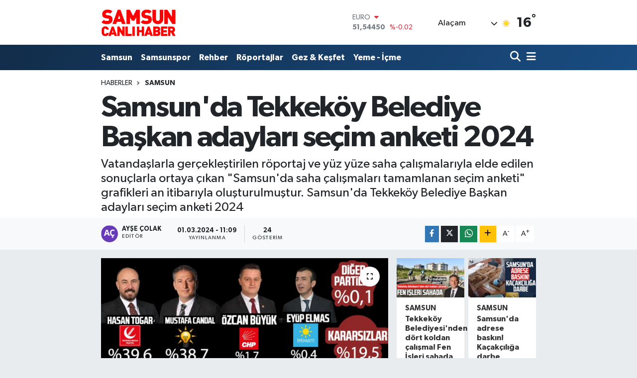

--- FILE ---
content_type: text/html; charset=UTF-8
request_url: https://www.samsuncanlihaber.com/samsunda-tekkekoy-belediye-baskan-adaylari-secim-anketi-2024
body_size: 23708
content:
<!DOCTYPE html>
<html lang="tr" data-theme="flow">
<head>
<link rel="dns-prefetch" href="//www.samsuncanlihaber.com">
<link rel="dns-prefetch" href="//samsuncanlihabercom.teimg.com">
<link rel="dns-prefetch" href="//static.tebilisim.com">
<link rel="dns-prefetch" href="//cdn.ampproject.org">
<link rel="dns-prefetch" href="//www.googletagmanager.com">
<link rel="dns-prefetch" href="//www.facebook.com">
<link rel="dns-prefetch" href="//www.twitter.com">
<link rel="dns-prefetch" href="//www.instagram.com">
<link rel="dns-prefetch" href="//www.youtube.com">
<link rel="dns-prefetch" href="//www.tiktok.com">
<link rel="dns-prefetch" href="//api.whatsapp.com">
<link rel="dns-prefetch" href="//www.w3.org">
<link rel="dns-prefetch" href="//x.com">
<link rel="dns-prefetch" href="//www.linkedin.com">
<link rel="dns-prefetch" href="//pinterest.com">
<link rel="dns-prefetch" href="//t.me">
<link rel="dns-prefetch" href="//samsungazetesicom.teimg.com">
<link rel="dns-prefetch" href="//www.samsungazetesi.com">
<link rel="dns-prefetch" href="//media.api-sports.io">
<link rel="dns-prefetch" href="//www.pinterest.com">
<link rel="dns-prefetch" href="//tebilisim.com">
<link rel="dns-prefetch" href="//facebook.com">
<link rel="dns-prefetch" href="//twitter.com">
<link rel="dns-prefetch" href="//www.google.com">

    <meta charset="utf-8">
<title>Samsun&#039;da Tekkeköy Belediye Başkan adayları seçim anketi 2024 - Samsun Haber – Son Dakika &amp;amp; Samsunspor | Samsun Canlı Haber</title>
<meta name="description" content="Vatandaşlarla gerçekleştirilen röportaj ve yüz yüze saha çalışmalarıyla elde edilen sonuçlarla ortaya çıkan &quot;Samsun&#039;da saha çalışmaları tamamlanan seçim anketi&quot; grafikleri an itibarıyla
oluşturulmuştur. Samsun&#039;da Tekkeköy Belediye Başkan adayları seçim anketi 2024">
<link rel="canonical" href="https://www.samsuncanlihaber.com/samsunda-tekkekoy-belediye-baskan-adaylari-secim-anketi-2024">
<meta name="viewport" content="width=device-width,initial-scale=1">
<meta name="X-UA-Compatible" content="IE=edge">
<meta name="robots" content="max-image-preview:large">
<meta name="theme-color" content="#122d4a">
<meta name="title" content="Samsun&#039;da Tekkeköy Belediye Başkan adayları seçim anketi 2024">
<meta name="articleSection" content="news">
<meta name="datePublished" content="2024-03-01T11:09:00+03:00">
<meta name="dateModified" content="2024-03-01T11:09:00+03:00">
<meta name="articleAuthor" content="Ayşe Çolak">
<meta name="author" content="Ayşe Çolak">
<link rel="amphtml" href="https://www.samsuncanlihaber.com/samsunda-tekkekoy-belediye-baskan-adaylari-secim-anketi-2024/amp">
<meta property="og:site_name" content="Samsun Haber | Samsunspor Haberleri  | Samsun Canlı Haber">
<meta property="og:title" content="Samsun&#039;da Tekkeköy Belediye Başkan adayları seçim anketi 2024">
<meta property="og:description" content="Vatandaşlarla gerçekleştirilen röportaj ve yüz yüze saha çalışmalarıyla elde edilen sonuçlarla ortaya çıkan &quot;Samsun&#039;da saha çalışmaları tamamlanan seçim anketi&quot; grafikleri an itibarıyla
oluşturulmuştur. Samsun&#039;da Tekkeköy Belediye Başkan adayları seçim anketi 2024">
<meta property="og:url" content="https://www.samsuncanlihaber.com/samsunda-tekkekoy-belediye-baskan-adaylari-secim-anketi-2024">
<meta property="og:image" content="https://samsuncanlihabercom.teimg.com/samsuncanlihaber-com/uploads/2024/03/tekkekoy-290.jpg">
<meta property="og:type" content="article">
<meta property="og:article:published_time" content="2024-03-01T11:09:00+03:00">
<meta property="og:article:modified_time" content="2024-03-01T11:09:00+03:00">
<meta name="twitter:card" content="summary_large_image">
<meta name="twitter:site" content="@@samsungazetesi">
<meta name="twitter:title" content="Samsun&#039;da Tekkeköy Belediye Başkan adayları seçim anketi 2024">
<meta name="twitter:description" content="Vatandaşlarla gerçekleştirilen röportaj ve yüz yüze saha çalışmalarıyla elde edilen sonuçlarla ortaya çıkan &quot;Samsun&#039;da saha çalışmaları tamamlanan seçim anketi&quot; grafikleri an itibarıyla
oluşturulmuştur. Samsun&#039;da Tekkeköy Belediye Başkan adayları seçim anketi 2024">
<meta name="twitter:image" content="https://samsuncanlihabercom.teimg.com/samsuncanlihaber-com/uploads/2024/03/tekkekoy-290.jpg">
<meta name="twitter:url" content="https://www.samsuncanlihaber.com/samsunda-tekkekoy-belediye-baskan-adaylari-secim-anketi-2024">
<link rel="shortcut icon" type="image/x-icon" href="https://samsuncanlihabercom.teimg.com/samsuncanlihaber-com/uploads/2023/01/samsun-canli-haber-logo-1201.jpg">
<link rel="manifest" href="https://www.samsuncanlihaber.com/manifest.json?v=6.6.4" />
<link rel="preload" href="https://static.tebilisim.com/flow/assets/css/font-awesome/fa-solid-900.woff2" as="font" type="font/woff2" crossorigin />
<link rel="preload" href="https://static.tebilisim.com/flow/assets/css/font-awesome/fa-brands-400.woff2" as="font" type="font/woff2" crossorigin />
<link rel="preload" href="https://static.tebilisim.com/flow/assets/css/weather-icons/font/weathericons-regular-webfont.woff2" as="font" type="font/woff2" crossorigin />
<link rel="preload" href="https://static.tebilisim.com/flow/vendor/te/fonts/gibson/Gibson-Bold.woff2" as="font" type="font/woff2" crossorigin />
<link rel="preload" href="https://static.tebilisim.com/flow/vendor/te/fonts/gibson/Gibson-BoldItalic.woff2" as="font" type="font/woff2" crossorigin />
<link rel="preload" href="https://static.tebilisim.com/flow/vendor/te/fonts/gibson/Gibson-Italic.woff2" as="font" type="font/woff2" crossorigin />
<link rel="preload" href="https://static.tebilisim.com/flow/vendor/te/fonts/gibson/Gibson-Light.woff2" as="font" type="font/woff2" crossorigin />
<link rel="preload" href="https://static.tebilisim.com/flow/vendor/te/fonts/gibson/Gibson-LightItalic.woff2" as="font" type="font/woff2" crossorigin />
<link rel="preload" href="https://static.tebilisim.com/flow/vendor/te/fonts/gibson/Gibson-SemiBold.woff2" as="font" type="font/woff2" crossorigin />
<link rel="preload" href="https://static.tebilisim.com/flow/vendor/te/fonts/gibson/Gibson-SemiBoldItalic.woff2" as="font" type="font/woff2" crossorigin />
<link rel="preload" href="https://static.tebilisim.com/flow/vendor/te/fonts/gibson/Gibson.woff2" as="font" type="font/woff2" crossorigin />


<link rel="preload" as="style" href="https://static.tebilisim.com/flow/vendor/te/fonts/gibson.css?v=6.6.4">
<link rel="stylesheet" href="https://static.tebilisim.com/flow/vendor/te/fonts/gibson.css?v=6.6.4">

<style>:root {
        --te-link-color: #333;
        --te-link-hover-color: #000;
        --te-font: "Gibson";
        --te-secondary-font: "Gibson";
        --te-h1-font-size: 60px;
        --te-color: #122d4a;
        --te-hover-color: #194c82;
        --mm-ocd-width: 85%!important; /*  Mobil Menü Genişliği */
        --swiper-theme-color: var(--te-color)!important;
        --header-13-color: #ffc107;
    }</style><link rel="preload" as="style" href="https://static.tebilisim.com/flow/assets/vendor/bootstrap/css/bootstrap.min.css?v=6.6.4">
<link rel="stylesheet" href="https://static.tebilisim.com/flow/assets/vendor/bootstrap/css/bootstrap.min.css?v=6.6.4">
<link rel="preload" as="style" href="https://static.tebilisim.com/flow/assets/css/app6.6.4.min.css">
<link rel="stylesheet" href="https://static.tebilisim.com/flow/assets/css/app6.6.4.min.css">



<script type="application/ld+json">{"@context":"https:\/\/schema.org","@type":"WebSite","url":"https:\/\/www.samsuncanlihaber.com","potentialAction":{"@type":"SearchAction","target":"https:\/\/www.samsuncanlihaber.com\/arama?q={query}","query-input":"required name=query"}}</script>

<script type="application/ld+json">{"@context":"https:\/\/schema.org","@type":"NewsMediaOrganization","url":"https:\/\/www.samsuncanlihaber.com","name":"Samsun Canl\u0131 Haber","logo":"https:\/\/samsuncanlihabercom.teimg.com\/samsuncanlihaber-com\/uploads\/2022\/05\/logo-kirmizi-300x142-1.png","sameAs":["https:\/\/www.facebook.com\/samsungazetesi.com.tr","https:\/\/www.twitter.com\/@samsungazetesi","https:\/\/www.youtube.com\/@Samsungazetesicom","https:\/\/www.instagram.com\/samsungazetesicom"]}</script>

<script type="application/ld+json">{"@context":"https:\/\/schema.org","@graph":[{"@type":"SiteNavigationElement","name":"Ana Sayfa","url":"https:\/\/www.samsuncanlihaber.com","@id":"https:\/\/www.samsuncanlihaber.com"},{"@type":"SiteNavigationElement","name":"Genel","url":"https:\/\/www.samsuncanlihaber.com\/genel","@id":"https:\/\/www.samsuncanlihaber.com\/genel"},{"@type":"SiteNavigationElement","name":"Programlar","url":"https:\/\/www.samsuncanlihaber.com\/programlar","@id":"https:\/\/www.samsuncanlihaber.com\/programlar"},{"@type":"SiteNavigationElement","name":"En \u0130yiler","url":"https:\/\/www.samsuncanlihaber.com\/en-iyiler","@id":"https:\/\/www.samsuncanlihaber.com\/en-iyiler"},{"@type":"SiteNavigationElement","name":"Samsun","url":"https:\/\/www.samsuncanlihaber.com\/samsun","@id":"https:\/\/www.samsuncanlihaber.com\/samsun"},{"@type":"SiteNavigationElement","name":"Samsunspor","url":"https:\/\/www.samsuncanlihaber.com\/samsunspor","@id":"https:\/\/www.samsuncanlihaber.com\/samsunspor"},{"@type":"SiteNavigationElement","name":"R\u00f6portajlar","url":"https:\/\/www.samsuncanlihaber.com\/roportajlar","@id":"https:\/\/www.samsuncanlihaber.com\/roportajlar"},{"@type":"SiteNavigationElement","name":"Man\u015fet Haberi","url":"https:\/\/www.samsuncanlihaber.com\/manset-haberi","@id":"https:\/\/www.samsuncanlihaber.com\/manset-haberi"},{"@type":"SiteNavigationElement","name":"Sa\u011fl\u0131k","url":"https:\/\/www.samsuncanlihaber.com\/saglik-1","@id":"https:\/\/www.samsuncanlihaber.com\/saglik-1"},{"@type":"SiteNavigationElement","name":"Rehber","url":"https:\/\/www.samsuncanlihaber.com\/rehber","@id":"https:\/\/www.samsuncanlihaber.com\/rehber"},{"@type":"SiteNavigationElement","name":"\u0130leti\u015fim","url":"https:\/\/www.samsuncanlihaber.com\/iletisim","@id":"https:\/\/www.samsuncanlihaber.com\/iletisim"},{"@type":"SiteNavigationElement","name":"K\u00fcnye","url":"https:\/\/www.samsuncanlihaber.com\/kunye","@id":"https:\/\/www.samsuncanlihaber.com\/kunye"},{"@type":"SiteNavigationElement","name":"Gizlilik S\u00f6zle\u015fmesi","url":"https:\/\/www.samsuncanlihaber.com\/gizlilik-sozlesmesi","@id":"https:\/\/www.samsuncanlihaber.com\/gizlilik-sozlesmesi"},{"@type":"SiteNavigationElement","name":"Yazarlar","url":"https:\/\/www.samsuncanlihaber.com\/yazarlar","@id":"https:\/\/www.samsuncanlihaber.com\/yazarlar"},{"@type":"SiteNavigationElement","name":"Foto Galeri","url":"https:\/\/www.samsuncanlihaber.com\/foto-galeri","@id":"https:\/\/www.samsuncanlihaber.com\/foto-galeri"},{"@type":"SiteNavigationElement","name":"Video Galeri","url":"https:\/\/www.samsuncanlihaber.com\/video","@id":"https:\/\/www.samsuncanlihaber.com\/video"},{"@type":"SiteNavigationElement","name":"Vefatlar","url":"https:\/\/www.samsuncanlihaber.com\/vefat","@id":"https:\/\/www.samsuncanlihaber.com\/vefat"},{"@type":"SiteNavigationElement","name":"R\u00f6portajlar","url":"https:\/\/www.samsuncanlihaber.com\/roportaj","@id":"https:\/\/www.samsuncanlihaber.com\/roportaj"},{"@type":"SiteNavigationElement","name":"Anketler","url":"https:\/\/www.samsuncanlihaber.com\/anketler","@id":"https:\/\/www.samsuncanlihaber.com\/anketler"},{"@type":"SiteNavigationElement","name":"Ala\u00e7am Bug\u00fcn, Yar\u0131n ve 1 Haftal\u0131k Hava Durumu Tahmini","url":"https:\/\/www.samsuncanlihaber.com\/alacam-hava-durumu","@id":"https:\/\/www.samsuncanlihaber.com\/alacam-hava-durumu"},{"@type":"SiteNavigationElement","name":"Ala\u00e7am Namaz Vakitleri","url":"https:\/\/www.samsuncanlihaber.com\/alacam-namaz-vakitleri","@id":"https:\/\/www.samsuncanlihaber.com\/alacam-namaz-vakitleri"},{"@type":"SiteNavigationElement","name":"Puan Durumu ve Fikst\u00fcr","url":"https:\/\/www.samsuncanlihaber.com\/futbol\/st-super-lig-puan-durumu-ve-fikstur","@id":"https:\/\/www.samsuncanlihaber.com\/futbol\/st-super-lig-puan-durumu-ve-fikstur"}]}</script>

<script type="application/ld+json">{"@context":"https:\/\/schema.org","@type":"BreadcrumbList","itemListElement":[{"@type":"ListItem","position":1,"item":{"@type":"Thing","@id":"https:\/\/www.samsuncanlihaber.com","name":"Haberler"}}]}</script>
<script type="application/ld+json">{"@context":"https:\/\/schema.org","@type":"NewsArticle","headline":"Samsun'da Tekkek\u00f6y Belediye Ba\u015fkan adaylar\u0131 se\u00e7im anketi 2024","articleSection":"Samsun","dateCreated":"2024-03-01T11:09:00+03:00","datePublished":"2024-03-01T11:09:00+03:00","dateModified":"2024-03-01T11:09:00+03:00","wordCount":76,"genre":"news","mainEntityOfPage":{"@type":"WebPage","@id":"https:\/\/www.samsuncanlihaber.com\/samsunda-tekkekoy-belediye-baskan-adaylari-secim-anketi-2024"},"articleBody":"<p>S\u00f6z konusu il\u00e7elerin d\u0131\u015f\u0131nda da saha \u00e7al\u0131\u015fmalar\u0131 s\u00fcrd\u00fcr\u00fclmektedir. Her il\u00e7e i\u00e7in tamamlanan sonu\u00e7lar, s\u00fcre\u00e7 i\u00e7inde payla\u015f\u0131lacakt\u0131r.<\/p>\r\n\r\n<p>Bu arada, Samsun B\u00fcy\u00fck\u015fehir Belediyesi ile&nbsp;saha \u00e7al\u0131\u015fmas\u0131, t\u00fcm il\u00e7eler tamamland\u0131ktan sonra yay\u0131nlanacakt\u0131r.<\/p>\r\n\r\n<p><strong>\u0130\u015fte saha \u00e7al\u0131\u015fmas\u0131 tamamlanan Tekkek\u00f6y'\u00fcn se\u00e7im anketleri;&nbsp;<\/strong><\/p>\r\n\r\n<p><img alt=\"\" height=\"316\" src=\"https:\/\/samsungazetesicom.teimg.com\/samsungazetesi-com\/uploads\/2024\/02\/tekkekoy-290.jpg\" width=\"560\" \/><\/p>\r\n\r\n<p><strong segoe=\"\" ui=\"\"><em><a href=\"https:\/\/www.samsungazetesi.com\/\">SAMSUN HABER<\/a><\/em>&nbsp;\u0130LE \u0130LG\u0130L\u0130 \u0130\u00c7ER\u0130KLERE G\u00d6Z ATIN.<\/strong><\/p>","description":"Vatanda\u015flarla ger\u00e7ekle\u015ftirilen r\u00f6portaj ve y\u00fcz y\u00fcze saha \u00e7al\u0131\u015fmalar\u0131yla elde edilen sonu\u00e7larla\u00a0ortaya \u00e7\u0131kan \"Samsun'da saha \u00e7al\u0131\u015fmalar\u0131 tamamlanan se\u00e7im anketi\" grafikleri an itibar\u0131yla\r\nolu\u015fturulmu\u015ftur. Samsun'da Tekkek\u00f6y Belediye Ba\u015fkan adaylar\u0131 se\u00e7im anketi 2024","inLanguage":"tr-TR","keywords":[],"image":{"@type":"ImageObject","url":"https:\/\/samsuncanlihabercom.teimg.com\/crop\/1280x720\/samsuncanlihaber-com\/uploads\/2024\/03\/tekkekoy-290.jpg","width":"1280","height":"720","caption":"Samsun'da Tekkek\u00f6y Belediye Ba\u015fkan adaylar\u0131 se\u00e7im anketi 2024"},"publishingPrinciples":"https:\/\/www.samsuncanlihaber.com\/gizlilik-sozlesmesi","isFamilyFriendly":"http:\/\/schema.org\/True","isAccessibleForFree":"http:\/\/schema.org\/True","publisher":{"@type":"Organization","name":"Samsun Canl\u0131 Haber","image":"https:\/\/samsuncanlihabercom.teimg.com\/samsuncanlihaber-com\/uploads\/2022\/05\/logo-kirmizi-300x142-1.png","logo":{"@type":"ImageObject","url":"https:\/\/samsuncanlihabercom.teimg.com\/samsuncanlihaber-com\/uploads\/2022\/05\/logo-kirmizi-300x142-1.png","width":"640","height":"375"}},"author":{"@type":"Person","name":"Ay\u015fe \u00c7olak","honorificPrefix":"","jobTitle":"","url":null}}</script>





<style>
.mega-menu {z-index: 9999 !important;}
@media screen and (min-width: 1620px) {
    .container {width: 1280px!important; max-width: 1280px!important;}
    #ad_36 {margin-right: 15px !important;}
    #ad_9 {margin-left: 15px !important;}
}

@media screen and (min-width: 1325px) and (max-width: 1620px) {
    .container {width: 1100px!important; max-width: 1100px!important;}
    #ad_36 {margin-right: 100px !important;}
    #ad_9 {margin-left: 100px !important;}
}
@media screen and (min-width: 1295px) and (max-width: 1325px) {
    .container {width: 990px!important; max-width: 990px!important;}
    #ad_36 {margin-right: 165px !important;}
    #ad_9 {margin-left: 165px !important;}
}
@media screen and (min-width: 1200px) and (max-width: 1295px) {
    .container {width: 900px!important; max-width: 900px!important;}
    #ad_36 {margin-right: 210px !important;}
    #ad_9 {margin-left: 210px !important;}

}
</style><script async custom-element="amp-ad" src="https://cdn.ampproject.org/v0/amp-ad-0.1.js"></script>



<script async data-cfasync="false"
	src="https://www.googletagmanager.com/gtag/js?id=G-K9PJYYE9X3"></script>
<script data-cfasync="false">
	window.dataLayer = window.dataLayer || [];
	  function gtag(){dataLayer.push(arguments);}
	  gtag('js', new Date());
	  gtag('config', 'G-K9PJYYE9X3');
</script>




</head>




<body class="d-flex flex-column min-vh-100">

    
    

    <header class="header-1">
    <nav class="top-header navbar navbar-expand-lg navbar-light shadow-sm bg-white py-1">
        <div class="container">
                            <a class="navbar-brand me-0" href="/" title="Samsun Haber | Samsunspor Haberleri  | Samsun Canlı Haber">
                <img src="https://samsuncanlihabercom.teimg.com/samsuncanlihaber-com/uploads/2022/05/logo-kirmizi-300x142-1.png" alt="Samsun Haber | Samsunspor Haberleri  | Samsun Canlı Haber" width="150" height="40" class="light-mode img-fluid flow-logo">
<img src="https://samsuncanlihabercom.teimg.com/samsuncanlihaber-com/uploads/2022/05/logo-kirmizi-300x142-1.png" alt="Samsun Haber | Samsunspor Haberleri  | Samsun Canlı Haber" width="150" height="40" class="dark-mode img-fluid flow-logo d-none">

            </a>
                                    <div class="header-widgets d-lg-flex justify-content-end align-items-center d-none">
                <div class="position-relative overflow-hidden" style="height: 40px;">
                    <!-- PİYASALAR -->
        <div class="newsticker mini">
        <ul class="newsticker__h4 list-unstyled text-secondary" data-header="1">
            <li class="newsticker__item col dolar">
                <div>DOLAR <span class="text-success"><i class="fa fa-caret-up ms-1"></i></span> </div>
                <div class="fw-bold mb-0 d-inline-block">43,40000</div>
                <span class="d-inline-block ms-2 text-success">%0.1</span>
            </li>
            <li class="newsticker__item col euro">
                <div>EURO <span class="text-danger"><i class="fa fa-caret-down ms-1"></i></span> </div>
                <div class="fw-bold mb-0 d-inline-block">51,54450</div><span
                    class="d-inline-block ms-2 text-danger">%-0.02</span>
            </li>
            <li class="newsticker__item col sterlin">
                <div>STERLİN <span class="text-success"><i class="fa fa-caret-up ms-1"></i></span> </div>
                <div class="fw-bold mb-0 d-inline-block">59,38700</div><span
                    class="d-inline-block ms-2 text-success">%0.04</span>
            </li>
            <li class="newsticker__item col altin">
                <div>G.ALTIN <span class="text-success"><i class="fa fa-caret-up ms-1"></i></span> </div>
                <div class="fw-bold mb-0 d-inline-block">7086,53000</div>
                <span class="d-inline-block ms-2 text-success">%0.74</span>
            </li>
            <li class="newsticker__item col bist">
                <div>BİST100 <span class="text-danger"><i class="fa fa-caret-down ms-1"></i></span> </div>
                <div class="fw-bold mb-0 d-inline-block">13.117,00</div>
                <span class="d-inline-block ms-2 text-danger">%-45</span>
            </li>
            <li class="newsticker__item col btc">
                <div>BITCOIN <span class="text-success"><i class="fa fa-caret-up ms-1"></i></span> </div>
                <div class="fw-bold mb-0 d-inline-block">87.835,05</div>
                <span class="d-inline-block ms-2 text-success">%0.18</span>
            </li>
        </ul>
    </div>
    

                </div>
                <div class="weather-top d-none d-lg-flex justify-content-between align-items-center ms-4 weather-widget mini">
                    <!-- HAVA DURUMU -->

<input type="hidden" name="widget_setting_weathercity" value="41.61563000,35.60632000" />

            <div class="weather mx-1">
            <div class="custom-selectbox " onclick="toggleDropdown(this)" style="width: 120px">
    <div class="d-flex justify-content-between align-items-center">
        <span style="">Alaçam</span>
        <i class="fas fa-chevron-down" style="font-size: 14px"></i>
    </div>
    <ul class="bg-white text-dark overflow-widget" style="min-height: 100px; max-height: 300px">
                        <li>
            <a href="https://www.samsuncanlihaber.com/samsun-alacam-hava-durumu" title="Alaçam Hava Durumu" class="text-dark">
                Alaçam
            </a>
        </li>
                        <li>
            <a href="https://www.samsuncanlihaber.com/samsun-asarcik-hava-durumu" title="Asarcık Hava Durumu" class="text-dark">
                Asarcık
            </a>
        </li>
                        <li>
            <a href="https://www.samsuncanlihaber.com/samsun-atakum-hava-durumu" title="Atakum Hava Durumu" class="text-dark">
                Atakum
            </a>
        </li>
                        <li>
            <a href="https://www.samsuncanlihaber.com/samsun-ayvacik-hava-durumu" title="Ayvacık Hava Durumu" class="text-dark">
                Ayvacık
            </a>
        </li>
                        <li>
            <a href="https://www.samsuncanlihaber.com/samsun-bafra-hava-durumu" title="Bafra Hava Durumu" class="text-dark">
                Bafra
            </a>
        </li>
                        <li>
            <a href="https://www.samsuncanlihaber.com/samsun-canik-hava-durumu" title="Canik Hava Durumu" class="text-dark">
                Canik
            </a>
        </li>
                        <li>
            <a href="https://www.samsuncanlihaber.com/samsun-carsamba-hava-durumu" title="Çarşamba Hava Durumu" class="text-dark">
                Çarşamba
            </a>
        </li>
                        <li>
            <a href="https://www.samsuncanlihaber.com/samsun-havza-hava-durumu" title="Havza Hava Durumu" class="text-dark">
                Havza
            </a>
        </li>
                        <li>
            <a href="https://www.samsuncanlihaber.com/samsun-ilkadim-hava-durumu" title="İlkadım Hava Durumu" class="text-dark">
                İlkadım
            </a>
        </li>
                        <li>
            <a href="https://www.samsuncanlihaber.com/samsun-kavak-hava-durumu" title="Kavak Hava Durumu" class="text-dark">
                Kavak
            </a>
        </li>
                        <li>
            <a href="https://www.samsuncanlihaber.com/samsun-ladik-hava-durumu" title="Ladik Hava Durumu" class="text-dark">
                Ladik
            </a>
        </li>
                        <li>
            <a href="https://www.samsuncanlihaber.com/samsun-ondokuzmayis-hava-durumu" title="Ondokuzmayıs Hava Durumu" class="text-dark">
                Ondokuzmayıs
            </a>
        </li>
                        <li>
            <a href="https://www.samsuncanlihaber.com/samsun-salipazari-hava-durumu" title="Salıpazarı Hava Durumu" class="text-dark">
                Salıpazarı
            </a>
        </li>
                        <li>
            <a href="https://www.samsuncanlihaber.com/samsun-tekkekoy-hava-durumu" title="Tekkeköy Hava Durumu" class="text-dark">
                Tekkeköy
            </a>
        </li>
                        <li>
            <a href="https://www.samsuncanlihaber.com/samsun-terme-hava-durumu" title="Terme Hava Durumu" class="text-dark">
                Terme
            </a>
        </li>
                        <li>
            <a href="https://www.samsuncanlihaber.com/samsun-vezirkopru-hava-durumu" title="Vezirköprü Hava Durumu" class="text-dark">
                Vezirköprü
            </a>
        </li>
                        <li>
            <a href="https://www.samsuncanlihaber.com/samsun-yakakent-hava-durumu" title="Yakakent Hava Durumu" class="text-dark">
                Yakakent
            </a>
        </li>
            </ul>
</div>

        </div>
        <div>
            <img src="//cdn.weatherapi.com/weather/64x64/day/113.png" class="condition" width="26" height="26" alt="16" />
        </div>
        <div class="weather-degree h3 mb-0 lead ms-2" data-header="1">
            <span class="degree">16</span><sup>°</sup>
        </div>
    
<div data-location='{"city":"TUXX0014"}' class="d-none"></div>


                </div>
            </div>
                        <ul class="nav d-lg-none px-2">
                
                <li class="nav-item"><a href="/arama" class="me-2" title="Ara"><i class="fa fa-search fa-lg"></i></a></li>
                <li class="nav-item"><a href="#menu" title="Ana Menü"><i class="fa fa-bars fa-lg"></i></a></li>
            </ul>
        </div>
    </nav>
    <div class="main-menu navbar navbar-expand-lg d-none d-lg-block bg-gradient-te py-1">
        <div class="container">
            <ul  class="nav fw-semibold">
        <li class="nav-item   ">
        <a href="/samsun" class="nav-link text-white" target="_self" title="Samsun">Samsun</a>
        
    </li>
        <li class="nav-item   ">
        <a href="/samsunspor" class="nav-link text-white" target="_self" title="Samsunspor">Samsunspor</a>
        
    </li>
        <li class="nav-item   ">
        <a href="/rehber" class="nav-link text-white" target="_self" title="Rehber">Rehber</a>
        
    </li>
        <li class="nav-item   ">
        <a href="/roportajlar" class="nav-link text-white" target="_self" title="Röportajlar">Röportajlar</a>
        
    </li>
        <li class="nav-item   ">
        <a href="/gez-kesfet" class="nav-link text-white" target="_self" title="Gez &amp; Keşfet">Gez &amp; Keşfet</a>
        
    </li>
        <li class="nav-item   ">
        <a href="/yeme-icme" class="nav-link text-white" target="_self" title="Yeme - İçme">Yeme - İçme</a>
        
    </li>
    </ul>

            <ul class="navigation-menu nav d-flex align-items-center">

                <li class="nav-item">
                    <a href="/arama" class="nav-link pe-1 text-white" title="Ara">
                        <i class="fa fa-search fa-lg"></i>
                    </a>
                </li>

                

                <li class="nav-item dropdown position-static">
                    <a class="nav-link pe-0 text-white" data-bs-toggle="dropdown" href="#" aria-haspopup="true" aria-expanded="false" title="Ana Menü">
                        <i class="fa fa-bars fa-lg"></i>
                    </a>
                    <div class="mega-menu dropdown-menu dropdown-menu-end text-capitalize shadow-lg border-0 rounded-0">

    <div class="row g-3 small p-3">

                <div class="col">
            <div class="extra-sections bg-light p-3 border">
                <a href="https://www.samsuncanlihaber.com/samsun-nobetci-eczaneler" title="Samsun Nöbetçi Eczaneler" class="d-block border-bottom pb-2 mb-2" target="_self"><i class="fa-solid fa-capsules me-2"></i>Samsun Nöbetçi Eczaneler</a>
<a href="https://www.samsuncanlihaber.com/samsun-hava-durumu" title="Samsun Hava Durumu" class="d-block border-bottom pb-2 mb-2" target="_self"><i class="fa-solid fa-cloud-sun me-2"></i>Samsun Hava Durumu</a>
<a href="https://www.samsuncanlihaber.com/samsun-namaz-vakitleri" title="Samsun Namaz Vakitleri" class="d-block border-bottom pb-2 mb-2" target="_self"><i class="fa-solid fa-mosque me-2"></i>Samsun Namaz Vakitleri</a>
<a href="https://www.samsuncanlihaber.com/samsun-trafik-durumu" title="Samsun Trafik Yoğunluk Haritası" class="d-block border-bottom pb-2 mb-2" target="_self"><i class="fa-solid fa-car me-2"></i>Samsun Trafik Yoğunluk Haritası</a>
<a href="https://www.samsuncanlihaber.com/futbol/super-lig-puan-durumu-ve-fikstur" title="Süper Lig Puan Durumu ve Fikstür" class="d-block border-bottom pb-2 mb-2" target="_self"><i class="fa-solid fa-chart-bar me-2"></i>Süper Lig Puan Durumu ve Fikstür</a>
<a href="https://www.samsuncanlihaber.com/tum-mansetler" title="Tüm Manşetler" class="d-block border-bottom pb-2 mb-2" target="_self"><i class="fa-solid fa-newspaper me-2"></i>Tüm Manşetler</a>
<a href="https://www.samsuncanlihaber.com/sondakika-haberleri" title="Son Dakika Haberleri" class="d-block border-bottom pb-2 mb-2" target="_self"><i class="fa-solid fa-bell me-2"></i>Son Dakika Haberleri</a>

            </div>
        </div>
        
        <div class="col">
        <a href="/roportajlar" class="d-block border-bottom  pb-2 mb-2" target="_self" title="Röportajlar">Röportajlar</a>
            <a href="/samsun" class="d-block border-bottom  pb-2 mb-2" target="_self" title="Samsun">Samsun</a>
            <a href="/samsunspor" class="d-block border-bottom  pb-2 mb-2" target="_self" title="Samsunspor">Samsunspor</a>
            <a href="/rehber" class="d-block border-bottom  pb-2 mb-2" target="_self" title="Rehber">Rehber</a>
        </div>


    </div>

    <div class="p-3 bg-light">
                <a class="me-3"
            href="https://www.facebook.com/samsungazetesi.com.tr" target="_blank" rel="nofollow noreferrer noopener"><i class="fab fa-facebook me-2 text-navy"></i> Facebook</a>
                        <a class="me-3"
            href="https://www.twitter.com/@samsungazetesi" target="_blank" rel="nofollow noreferrer noopener"><i class="fab fa-x-twitter "></i> Twitter</a>
                        <a class="me-3"
            href="https://www.instagram.com/samsungazetesicom" target="_blank" rel="nofollow noreferrer noopener"><i class="fab fa-instagram me-2 text-magenta"></i> Instagram</a>
                                <a class="me-3"
            href="https://www.youtube.com/@Samsungazetesicom" target="_blank" rel="nofollow noreferrer noopener"><i class="fab fa-youtube me-2 text-danger"></i> Youtube</a>
                        <a class="me-3"
            href="https://www.tiktok.com/@samsungazetesi" target="_blank" rel="nofollow noreferrer noopener"><i class="fa-brands fa-tiktok me-1 text-dark"></i> Tiktok</a>
                                        <a class="" href="https://api.whatsapp.com/send?phone=(0555) 020 02 22" title="Whatsapp" rel="nofollow noreferrer noopener"><i
            class="fab fa-whatsapp me-2 text-navy"></i> WhatsApp İhbar Hattı</a>    </div>

    <div class="mega-menu-footer p-2 bg-te-color">
        <a class="dropdown-item text-white" href="/kunye" title="Künye"><i class="fa fa-id-card me-2"></i> Künye</a>
        <a class="dropdown-item text-white" href="/iletisim" title="İletişim"><i class="fa fa-envelope me-2"></i> İletişim</a>
        <a class="dropdown-item text-white" href="/rss-baglantilari" title="RSS Bağlantıları"><i class="fa fa-rss me-2"></i> RSS Bağlantıları</a>
        <a class="dropdown-item text-white" href="/member/login" title="Üyelik Girişi"><i class="fa fa-user me-2"></i> Üyelik Girişi</a>
    </div>


</div>

                </li>

            </ul>
        </div>
    </div>
    <ul  class="mobile-categories d-lg-none list-inline bg-white">
        <li class="list-inline-item">
        <a href="/samsun" class="text-dark" target="_self" title="Samsun">
                Samsun
        </a>
    </li>
        <li class="list-inline-item">
        <a href="/samsunspor" class="text-dark" target="_self" title="Samsunspor">
                Samsunspor
        </a>
    </li>
        <li class="list-inline-item">
        <a href="/rehber" class="text-dark" target="_self" title="Rehber">
                Rehber
        </a>
    </li>
        <li class="list-inline-item">
        <a href="/roportajlar" class="text-dark" target="_self" title="Röportajlar">
                Röportajlar
        </a>
    </li>
        <li class="list-inline-item">
        <a href="/gez-kesfet" class="text-dark" target="_self" title="Gez &amp; Keşfet">
                Gez &amp; Keşfet
        </a>
    </li>
        <li class="list-inline-item">
        <a href="/yeme-icme" class="text-dark" target="_self" title="Yeme - İçme">
                Yeme - İçme
        </a>
    </li>
    </ul>

</header>






<main class="single overflow-hidden" style="min-height: 300px">

            
    
    <div class="infinite" data-show-advert="1">

    

    <div class="infinite-item d-block" data-id="23784" data-category-id="951" data-reference="TE\Archive\Models\Archive" data-json-url="/service/json/featured-infinite.json">

        

        <div class="post-header pt-3 bg-white">

    <div class="container">

        
        <nav class="meta-category d-flex justify-content-lg-start" style="--bs-breadcrumb-divider: url(&#34;data:image/svg+xml,%3Csvg xmlns='http://www.w3.org/2000/svg' width='8' height='8'%3E%3Cpath d='M2.5 0L1 1.5 3.5 4 1 6.5 2.5 8l4-4-4-4z' fill='%236c757d'/%3E%3C/svg%3E&#34;);" aria-label="breadcrumb">
        <ol class="breadcrumb mb-0">
            <li class="breadcrumb-item"><a href="https://www.samsuncanlihaber.com" class="breadcrumb_link" target="_self">Haberler</a></li>
            <li class="breadcrumb-item active fw-bold" aria-current="page"><a href="/samsun" target="_self" class="breadcrumb_link text-dark" title="Samsun">Samsun</a></li>
        </ol>
</nav>

        <h1 class="h2 fw-bold text-lg-start headline my-2" itemprop="headline">Samsun&#039;da Tekkeköy Belediye Başkan adayları seçim anketi 2024</h1>
        
        <h2 class="lead text-lg-start text-dark my-2 description" itemprop="description">Vatandaşlarla gerçekleştirilen röportaj ve yüz yüze saha çalışmalarıyla elde edilen sonuçlarla ortaya çıkan &quot;Samsun&#039;da saha çalışmaları tamamlanan seçim anketi&quot; grafikleri an itibarıyla
oluşturulmuştur. Samsun&#039;da Tekkeköy Belediye Başkan adayları seçim anketi 2024</h2>
        
        <div class="news-tags">
    </div>

    </div>

    <div class="bg-light py-1">
        <div class="container d-flex justify-content-between align-items-center">

            <div class="meta-author">
            <a href="/muhabir/2/ayse-colak" class="d-flex" title="Ayşe Çolak" target="_self">
            <img class="me-2 rounded-circle" width="34" height="34" src="[data-uri]"
                loading="lazy" alt="Ayşe Çolak">
            <div class="me-3 flex-column align-items-center justify-content-center">
                <div class="fw-bold text-dark">Ayşe Çolak</div>
                <div class="info text-dark">Editör</div>
            </div>
        </a>
    
    <div class="box">
    <time class="fw-bold">01.03.2024 - 11:09</time>
    <span class="info">Yayınlanma</span>
</div>

    
    <div class="box">
    <span class="fw-bold">24</span>
    <span class="info text-dark">Gösterim</span>
</div>

    

</div>


            <div class="share-area justify-content-end align-items-center d-none d-lg-flex">

    <div class="mobile-share-button-container mb-2 d-block d-md-none">
    <button
        class="btn btn-primary btn-sm rounded-0 shadow-sm w-100"
        onclick="handleMobileShare(event, 'Samsun\&#039;da Tekkeköy Belediye Başkan adayları seçim anketi 2024', 'https://www.samsuncanlihaber.com/samsunda-tekkekoy-belediye-baskan-adaylari-secim-anketi-2024')"
        title="Paylaş"
    >
        <i class="fas fa-share-alt me-2"></i>Paylaş
    </button>
</div>

<div class="social-buttons-new d-none d-md-flex justify-content-between">
    <a
        href="https://www.facebook.com/sharer/sharer.php?u=https%3A%2F%2Fwww.samsuncanlihaber.com%2Fsamsunda-tekkekoy-belediye-baskan-adaylari-secim-anketi-2024"
        onclick="initiateDesktopShare(event, 'facebook')"
        class="btn btn-primary btn-sm rounded-0 shadow-sm me-1"
        title="Facebook'ta Paylaş"
        data-platform="facebook"
        data-share-url="https://www.samsuncanlihaber.com/samsunda-tekkekoy-belediye-baskan-adaylari-secim-anketi-2024"
        data-share-title="Samsun&#039;da Tekkeköy Belediye Başkan adayları seçim anketi 2024"
        rel="noreferrer nofollow noopener external"
    >
        <i class="fab fa-facebook-f"></i>
    </a>

    <a
        href="https://x.com/intent/tweet?url=https%3A%2F%2Fwww.samsuncanlihaber.com%2Fsamsunda-tekkekoy-belediye-baskan-adaylari-secim-anketi-2024&text=Samsun%27da+Tekkek%C3%B6y+Belediye+Ba%C5%9Fkan+adaylar%C4%B1+se%C3%A7im+anketi+2024"
        onclick="initiateDesktopShare(event, 'twitter')"
        class="btn btn-dark btn-sm rounded-0 shadow-sm me-1"
        title="X'de Paylaş"
        data-platform="twitter"
        data-share-url="https://www.samsuncanlihaber.com/samsunda-tekkekoy-belediye-baskan-adaylari-secim-anketi-2024"
        data-share-title="Samsun&#039;da Tekkeköy Belediye Başkan adayları seçim anketi 2024"
        rel="noreferrer nofollow noopener external"
    >
        <i class="fab fa-x-twitter text-white"></i>
    </a>

    <a
        href="https://api.whatsapp.com/send?text=Samsun%27da+Tekkek%C3%B6y+Belediye+Ba%C5%9Fkan+adaylar%C4%B1+se%C3%A7im+anketi+2024+-+https%3A%2F%2Fwww.samsuncanlihaber.com%2Fsamsunda-tekkekoy-belediye-baskan-adaylari-secim-anketi-2024"
        onclick="initiateDesktopShare(event, 'whatsapp')"
        class="btn btn-success btn-sm rounded-0 btn-whatsapp shadow-sm me-1"
        title="Whatsapp'ta Paylaş"
        data-platform="whatsapp"
        data-share-url="https://www.samsuncanlihaber.com/samsunda-tekkekoy-belediye-baskan-adaylari-secim-anketi-2024"
        data-share-title="Samsun&#039;da Tekkeköy Belediye Başkan adayları seçim anketi 2024"
        rel="noreferrer nofollow noopener external"
    >
        <i class="fab fa-whatsapp fa-lg"></i>
    </a>

    <div class="dropdown">
        <button class="dropdownButton btn btn-sm rounded-0 btn-warning border-none shadow-sm me-1" type="button" data-bs-toggle="dropdown" name="socialDropdownButton" title="Daha Fazla">
            <i id="icon" class="fa fa-plus"></i>
        </button>

        <ul class="dropdown-menu dropdown-menu-end border-0 rounded-1 shadow">
            <li>
                <a
                    href="https://www.linkedin.com/sharing/share-offsite/?url=https%3A%2F%2Fwww.samsuncanlihaber.com%2Fsamsunda-tekkekoy-belediye-baskan-adaylari-secim-anketi-2024"
                    class="dropdown-item"
                    onclick="initiateDesktopShare(event, 'linkedin')"
                    data-platform="linkedin"
                    data-share-url="https://www.samsuncanlihaber.com/samsunda-tekkekoy-belediye-baskan-adaylari-secim-anketi-2024"
                    data-share-title="Samsun&#039;da Tekkeköy Belediye Başkan adayları seçim anketi 2024"
                    rel="noreferrer nofollow noopener external"
                    title="Linkedin"
                >
                    <i class="fab fa-linkedin text-primary me-2"></i>Linkedin
                </a>
            </li>
            <li>
                <a
                    href="https://pinterest.com/pin/create/button/?url=https%3A%2F%2Fwww.samsuncanlihaber.com%2Fsamsunda-tekkekoy-belediye-baskan-adaylari-secim-anketi-2024&description=Samsun%27da+Tekkek%C3%B6y+Belediye+Ba%C5%9Fkan+adaylar%C4%B1+se%C3%A7im+anketi+2024&media="
                    class="dropdown-item"
                    onclick="initiateDesktopShare(event, 'pinterest')"
                    data-platform="pinterest"
                    data-share-url="https://www.samsuncanlihaber.com/samsunda-tekkekoy-belediye-baskan-adaylari-secim-anketi-2024"
                    data-share-title="Samsun&#039;da Tekkeköy Belediye Başkan adayları seçim anketi 2024"
                    rel="noreferrer nofollow noopener external"
                    title="Pinterest"
                >
                    <i class="fab fa-pinterest text-danger me-2"></i>Pinterest
                </a>
            </li>
            <li>
                <a
                    href="https://t.me/share/url?url=https%3A%2F%2Fwww.samsuncanlihaber.com%2Fsamsunda-tekkekoy-belediye-baskan-adaylari-secim-anketi-2024&text=Samsun%27da+Tekkek%C3%B6y+Belediye+Ba%C5%9Fkan+adaylar%C4%B1+se%C3%A7im+anketi+2024"
                    class="dropdown-item"
                    onclick="initiateDesktopShare(event, 'telegram')"
                    data-platform="telegram"
                    data-share-url="https://www.samsuncanlihaber.com/samsunda-tekkekoy-belediye-baskan-adaylari-secim-anketi-2024"
                    data-share-title="Samsun&#039;da Tekkeköy Belediye Başkan adayları seçim anketi 2024"
                    rel="noreferrer nofollow noopener external"
                    title="Telegram"
                >
                    <i class="fab fa-telegram-plane text-primary me-2"></i>Telegram
                </a>
            </li>
            <li class="border-0">
                <a class="dropdown-item" href="javascript:void(0)" onclick="printContent(event)" title="Yazdır">
                    <i class="fas fa-print text-dark me-2"></i>
                    Yazdır
                </a>
            </li>
            <li class="border-0">
                <a class="dropdown-item" href="javascript:void(0)" onclick="copyURL(event, 'https://www.samsuncanlihaber.com/samsunda-tekkekoy-belediye-baskan-adaylari-secim-anketi-2024')" rel="noreferrer nofollow noopener external" title="Bağlantıyı Kopyala">
                    <i class="fas fa-link text-dark me-2"></i>
                    Kopyala
                </a>
            </li>
        </ul>
    </div>
</div>

<script>
    var shareableModelId = 23784;
    var shareableModelClass = 'TE\\Archive\\Models\\Archive';

    function shareCount(id, model, platform, url) {
        fetch("https://www.samsuncanlihaber.com/sharecount", {
            method: 'POST',
            headers: {
                'Content-Type': 'application/json',
                'X-CSRF-TOKEN': document.querySelector('meta[name="csrf-token"]')?.getAttribute('content')
            },
            body: JSON.stringify({ id, model, platform, url })
        }).catch(err => console.error('Share count fetch error:', err));
    }

    function goSharePopup(url, title, width = 600, height = 400) {
        const left = (screen.width - width) / 2;
        const top = (screen.height - height) / 2;
        window.open(
            url,
            title,
            `width=${width},height=${height},left=${left},top=${top},resizable=yes,scrollbars=yes`
        );
    }

    async function handleMobileShare(event, title, url) {
        event.preventDefault();

        if (shareableModelId && shareableModelClass) {
            shareCount(shareableModelId, shareableModelClass, 'native_mobile_share', url);
        }

        const isAndroidWebView = navigator.userAgent.includes('Android') && !navigator.share;

        if (isAndroidWebView) {
            window.location.href = 'androidshare://paylas?title=' + encodeURIComponent(title) + '&url=' + encodeURIComponent(url);
            return;
        }

        if (navigator.share) {
            try {
                await navigator.share({ title: title, url: url });
            } catch (error) {
                if (error.name !== 'AbortError') {
                    console.error('Web Share API failed:', error);
                }
            }
        } else {
            alert("Bu cihaz paylaşımı desteklemiyor.");
        }
    }

    function initiateDesktopShare(event, platformOverride = null) {
        event.preventDefault();
        const anchor = event.currentTarget;
        const platform = platformOverride || anchor.dataset.platform;
        const webShareUrl = anchor.href;
        const contentUrl = anchor.dataset.shareUrl || webShareUrl;

        if (shareableModelId && shareableModelClass && platform) {
            shareCount(shareableModelId, shareableModelClass, platform, contentUrl);
        }

        goSharePopup(webShareUrl, platform ? platform.charAt(0).toUpperCase() + platform.slice(1) : "Share");
    }

    function copyURL(event, urlToCopy) {
        event.preventDefault();
        navigator.clipboard.writeText(urlToCopy).then(() => {
            alert('Bağlantı panoya kopyalandı!');
        }).catch(err => {
            console.error('Could not copy text: ', err);
            try {
                const textArea = document.createElement("textarea");
                textArea.value = urlToCopy;
                textArea.style.position = "fixed";
                document.body.appendChild(textArea);
                textArea.focus();
                textArea.select();
                document.execCommand('copy');
                document.body.removeChild(textArea);
                alert('Bağlantı panoya kopyalandı!');
            } catch (fallbackErr) {
                console.error('Fallback copy failed:', fallbackErr);
            }
        });
    }

    function printContent(event) {
        event.preventDefault();

        const triggerElement = event.currentTarget;
        const contextContainer = triggerElement.closest('.infinite-item') || document;

        const header      = contextContainer.querySelector('.post-header');
        const media       = contextContainer.querySelector('.news-section .col-lg-8 .inner, .news-section .col-lg-8 .ratio, .news-section .col-lg-8 iframe');
        const articleBody = contextContainer.querySelector('.article-text');

        if (!header && !media && !articleBody) {
            window.print();
            return;
        }

        let printHtml = '';
        
        if (header) {
            const titleEl = header.querySelector('h1');
            const descEl  = header.querySelector('.description, h2.lead');

            let cleanHeaderHtml = '<div class="printed-header">';
            if (titleEl) cleanHeaderHtml += titleEl.outerHTML;
            if (descEl)  cleanHeaderHtml += descEl.outerHTML;
            cleanHeaderHtml += '</div>';

            printHtml += cleanHeaderHtml;
        }

        if (media) {
            printHtml += media.outerHTML;
        }

        if (articleBody) {
            const articleClone = articleBody.cloneNode(true);
            articleClone.querySelectorAll('.post-flash').forEach(function (el) {
                el.parentNode.removeChild(el);
            });
            printHtml += articleClone.outerHTML;
        }
        const iframe = document.createElement('iframe');
        iframe.style.position = 'fixed';
        iframe.style.right = '0';
        iframe.style.bottom = '0';
        iframe.style.width = '0';
        iframe.style.height = '0';
        iframe.style.border = '0';
        document.body.appendChild(iframe);

        const frameWindow = iframe.contentWindow || iframe;
        const title = document.title || 'Yazdır';
        const headStyles = Array.from(document.querySelectorAll('link[rel="stylesheet"], style'))
            .map(el => el.outerHTML)
            .join('');

        iframe.onload = function () {
            try {
                frameWindow.focus();
                frameWindow.print();
            } finally {
                setTimeout(function () {
                    document.body.removeChild(iframe);
                }, 1000);
            }
        };

        const doc = frameWindow.document;
        doc.open();
        doc.write(`
            <!doctype html>
            <html lang="tr">
                <head>
<link rel="dns-prefetch" href="//www.samsuncanlihaber.com">
<link rel="dns-prefetch" href="//samsuncanlihabercom.teimg.com">
<link rel="dns-prefetch" href="//static.tebilisim.com">
<link rel="dns-prefetch" href="//cdn.ampproject.org">
<link rel="dns-prefetch" href="//www.googletagmanager.com">
<link rel="dns-prefetch" href="//www.facebook.com">
<link rel="dns-prefetch" href="//www.twitter.com">
<link rel="dns-prefetch" href="//www.instagram.com">
<link rel="dns-prefetch" href="//www.youtube.com">
<link rel="dns-prefetch" href="//www.tiktok.com">
<link rel="dns-prefetch" href="//api.whatsapp.com">
<link rel="dns-prefetch" href="//www.w3.org">
<link rel="dns-prefetch" href="//x.com">
<link rel="dns-prefetch" href="//www.linkedin.com">
<link rel="dns-prefetch" href="//pinterest.com">
<link rel="dns-prefetch" href="//t.me">
<link rel="dns-prefetch" href="//samsungazetesicom.teimg.com">
<link rel="dns-prefetch" href="//www.samsungazetesi.com">
<link rel="dns-prefetch" href="//media.api-sports.io">
<link rel="dns-prefetch" href="//www.pinterest.com">
<link rel="dns-prefetch" href="//tebilisim.com">
<link rel="dns-prefetch" href="//facebook.com">
<link rel="dns-prefetch" href="//twitter.com">
<link rel="dns-prefetch" href="//www.google.com">
                    <meta charset="utf-8">
                    <title>${title}</title>
                    ${headStyles}
                    <style>
                        html, body {
                            margin: 0;
                            padding: 0;
                            background: #ffffff;
                        }
                        .printed-article {
                            margin: 0;
                            padding: 20px;
                            box-shadow: none;
                            background: #ffffff;
                        }
                    </style>
                </head>
                <body>
                    <div class="printed-article">
                        ${printHtml}
                    </div>
                </body>
            </html>
        `);
        doc.close();
    }

    var dropdownButton = document.querySelector('.dropdownButton');
    if (dropdownButton) {
        var icon = dropdownButton.querySelector('#icon');
        var parentDropdown = dropdownButton.closest('.dropdown');
        if (parentDropdown && icon) {
            parentDropdown.addEventListener('show.bs.dropdown', function () {
                icon.classList.remove('fa-plus');
                icon.classList.add('fa-minus');
            });
            parentDropdown.addEventListener('hide.bs.dropdown', function () {
                icon.classList.remove('fa-minus');
                icon.classList.add('fa-plus');
            });
        }
    }
</script>

    
        
            <a href="#" title="Metin boyutunu küçült" class="te-textDown btn btn-sm btn-white rounded-0 me-1">A<sup>-</sup></a>
            <a href="#" title="Metin boyutunu büyüt" class="te-textUp btn btn-sm btn-white rounded-0 me-1">A<sup>+</sup></a>

            
        

    
</div>



        </div>


    </div>


</div>




        <div class="container g-0 g-sm-4">

            <div class="news-section overflow-hidden mt-lg-3">
                <div class="row g-3">
                    <div class="col-lg-8">

                        <div class="inner">
    <a href="https://samsuncanlihabercom.teimg.com/crop/1280x720/samsuncanlihaber-com/uploads/2024/03/tekkekoy-290.jpg" class="position-relative d-block" data-fancybox>
                        <div class="zoom-in-out m-3">
            <i class="fa fa-expand" style="font-size: 14px"></i>
        </div>
        <img class="img-fluid" src="https://samsuncanlihabercom.teimg.com/crop/1280x720/samsuncanlihaber-com/uploads/2024/03/tekkekoy-290.jpg" alt="Samsun&#039;da Tekkeköy Belediye Başkan adayları seçim anketi 2024" width="860" height="504" loading="eager" fetchpriority="high" decoding="async" style="width:100%; aspect-ratio: 860 / 504;" />
            </a>
</div>





                        <div class="d-flex d-lg-none justify-content-between align-items-center p-2">

    <div class="mobile-share-button-container mb-2 d-block d-md-none">
    <button
        class="btn btn-primary btn-sm rounded-0 shadow-sm w-100"
        onclick="handleMobileShare(event, 'Samsun\&#039;da Tekkeköy Belediye Başkan adayları seçim anketi 2024', 'https://www.samsuncanlihaber.com/samsunda-tekkekoy-belediye-baskan-adaylari-secim-anketi-2024')"
        title="Paylaş"
    >
        <i class="fas fa-share-alt me-2"></i>Paylaş
    </button>
</div>

<div class="social-buttons-new d-none d-md-flex justify-content-between">
    <a
        href="https://www.facebook.com/sharer/sharer.php?u=https%3A%2F%2Fwww.samsuncanlihaber.com%2Fsamsunda-tekkekoy-belediye-baskan-adaylari-secim-anketi-2024"
        onclick="initiateDesktopShare(event, 'facebook')"
        class="btn btn-primary btn-sm rounded-0 shadow-sm me-1"
        title="Facebook'ta Paylaş"
        data-platform="facebook"
        data-share-url="https://www.samsuncanlihaber.com/samsunda-tekkekoy-belediye-baskan-adaylari-secim-anketi-2024"
        data-share-title="Samsun&#039;da Tekkeköy Belediye Başkan adayları seçim anketi 2024"
        rel="noreferrer nofollow noopener external"
    >
        <i class="fab fa-facebook-f"></i>
    </a>

    <a
        href="https://x.com/intent/tweet?url=https%3A%2F%2Fwww.samsuncanlihaber.com%2Fsamsunda-tekkekoy-belediye-baskan-adaylari-secim-anketi-2024&text=Samsun%27da+Tekkek%C3%B6y+Belediye+Ba%C5%9Fkan+adaylar%C4%B1+se%C3%A7im+anketi+2024"
        onclick="initiateDesktopShare(event, 'twitter')"
        class="btn btn-dark btn-sm rounded-0 shadow-sm me-1"
        title="X'de Paylaş"
        data-platform="twitter"
        data-share-url="https://www.samsuncanlihaber.com/samsunda-tekkekoy-belediye-baskan-adaylari-secim-anketi-2024"
        data-share-title="Samsun&#039;da Tekkeköy Belediye Başkan adayları seçim anketi 2024"
        rel="noreferrer nofollow noopener external"
    >
        <i class="fab fa-x-twitter text-white"></i>
    </a>

    <a
        href="https://api.whatsapp.com/send?text=Samsun%27da+Tekkek%C3%B6y+Belediye+Ba%C5%9Fkan+adaylar%C4%B1+se%C3%A7im+anketi+2024+-+https%3A%2F%2Fwww.samsuncanlihaber.com%2Fsamsunda-tekkekoy-belediye-baskan-adaylari-secim-anketi-2024"
        onclick="initiateDesktopShare(event, 'whatsapp')"
        class="btn btn-success btn-sm rounded-0 btn-whatsapp shadow-sm me-1"
        title="Whatsapp'ta Paylaş"
        data-platform="whatsapp"
        data-share-url="https://www.samsuncanlihaber.com/samsunda-tekkekoy-belediye-baskan-adaylari-secim-anketi-2024"
        data-share-title="Samsun&#039;da Tekkeköy Belediye Başkan adayları seçim anketi 2024"
        rel="noreferrer nofollow noopener external"
    >
        <i class="fab fa-whatsapp fa-lg"></i>
    </a>

    <div class="dropdown">
        <button class="dropdownButton btn btn-sm rounded-0 btn-warning border-none shadow-sm me-1" type="button" data-bs-toggle="dropdown" name="socialDropdownButton" title="Daha Fazla">
            <i id="icon" class="fa fa-plus"></i>
        </button>

        <ul class="dropdown-menu dropdown-menu-end border-0 rounded-1 shadow">
            <li>
                <a
                    href="https://www.linkedin.com/sharing/share-offsite/?url=https%3A%2F%2Fwww.samsuncanlihaber.com%2Fsamsunda-tekkekoy-belediye-baskan-adaylari-secim-anketi-2024"
                    class="dropdown-item"
                    onclick="initiateDesktopShare(event, 'linkedin')"
                    data-platform="linkedin"
                    data-share-url="https://www.samsuncanlihaber.com/samsunda-tekkekoy-belediye-baskan-adaylari-secim-anketi-2024"
                    data-share-title="Samsun&#039;da Tekkeköy Belediye Başkan adayları seçim anketi 2024"
                    rel="noreferrer nofollow noopener external"
                    title="Linkedin"
                >
                    <i class="fab fa-linkedin text-primary me-2"></i>Linkedin
                </a>
            </li>
            <li>
                <a
                    href="https://pinterest.com/pin/create/button/?url=https%3A%2F%2Fwww.samsuncanlihaber.com%2Fsamsunda-tekkekoy-belediye-baskan-adaylari-secim-anketi-2024&description=Samsun%27da+Tekkek%C3%B6y+Belediye+Ba%C5%9Fkan+adaylar%C4%B1+se%C3%A7im+anketi+2024&media="
                    class="dropdown-item"
                    onclick="initiateDesktopShare(event, 'pinterest')"
                    data-platform="pinterest"
                    data-share-url="https://www.samsuncanlihaber.com/samsunda-tekkekoy-belediye-baskan-adaylari-secim-anketi-2024"
                    data-share-title="Samsun&#039;da Tekkeköy Belediye Başkan adayları seçim anketi 2024"
                    rel="noreferrer nofollow noopener external"
                    title="Pinterest"
                >
                    <i class="fab fa-pinterest text-danger me-2"></i>Pinterest
                </a>
            </li>
            <li>
                <a
                    href="https://t.me/share/url?url=https%3A%2F%2Fwww.samsuncanlihaber.com%2Fsamsunda-tekkekoy-belediye-baskan-adaylari-secim-anketi-2024&text=Samsun%27da+Tekkek%C3%B6y+Belediye+Ba%C5%9Fkan+adaylar%C4%B1+se%C3%A7im+anketi+2024"
                    class="dropdown-item"
                    onclick="initiateDesktopShare(event, 'telegram')"
                    data-platform="telegram"
                    data-share-url="https://www.samsuncanlihaber.com/samsunda-tekkekoy-belediye-baskan-adaylari-secim-anketi-2024"
                    data-share-title="Samsun&#039;da Tekkeköy Belediye Başkan adayları seçim anketi 2024"
                    rel="noreferrer nofollow noopener external"
                    title="Telegram"
                >
                    <i class="fab fa-telegram-plane text-primary me-2"></i>Telegram
                </a>
            </li>
            <li class="border-0">
                <a class="dropdown-item" href="javascript:void(0)" onclick="printContent(event)" title="Yazdır">
                    <i class="fas fa-print text-dark me-2"></i>
                    Yazdır
                </a>
            </li>
            <li class="border-0">
                <a class="dropdown-item" href="javascript:void(0)" onclick="copyURL(event, 'https://www.samsuncanlihaber.com/samsunda-tekkekoy-belediye-baskan-adaylari-secim-anketi-2024')" rel="noreferrer nofollow noopener external" title="Bağlantıyı Kopyala">
                    <i class="fas fa-link text-dark me-2"></i>
                    Kopyala
                </a>
            </li>
        </ul>
    </div>
</div>

<script>
    var shareableModelId = 23784;
    var shareableModelClass = 'TE\\Archive\\Models\\Archive';

    function shareCount(id, model, platform, url) {
        fetch("https://www.samsuncanlihaber.com/sharecount", {
            method: 'POST',
            headers: {
                'Content-Type': 'application/json',
                'X-CSRF-TOKEN': document.querySelector('meta[name="csrf-token"]')?.getAttribute('content')
            },
            body: JSON.stringify({ id, model, platform, url })
        }).catch(err => console.error('Share count fetch error:', err));
    }

    function goSharePopup(url, title, width = 600, height = 400) {
        const left = (screen.width - width) / 2;
        const top = (screen.height - height) / 2;
        window.open(
            url,
            title,
            `width=${width},height=${height},left=${left},top=${top},resizable=yes,scrollbars=yes`
        );
    }

    async function handleMobileShare(event, title, url) {
        event.preventDefault();

        if (shareableModelId && shareableModelClass) {
            shareCount(shareableModelId, shareableModelClass, 'native_mobile_share', url);
        }

        const isAndroidWebView = navigator.userAgent.includes('Android') && !navigator.share;

        if (isAndroidWebView) {
            window.location.href = 'androidshare://paylas?title=' + encodeURIComponent(title) + '&url=' + encodeURIComponent(url);
            return;
        }

        if (navigator.share) {
            try {
                await navigator.share({ title: title, url: url });
            } catch (error) {
                if (error.name !== 'AbortError') {
                    console.error('Web Share API failed:', error);
                }
            }
        } else {
            alert("Bu cihaz paylaşımı desteklemiyor.");
        }
    }

    function initiateDesktopShare(event, platformOverride = null) {
        event.preventDefault();
        const anchor = event.currentTarget;
        const platform = platformOverride || anchor.dataset.platform;
        const webShareUrl = anchor.href;
        const contentUrl = anchor.dataset.shareUrl || webShareUrl;

        if (shareableModelId && shareableModelClass && platform) {
            shareCount(shareableModelId, shareableModelClass, platform, contentUrl);
        }

        goSharePopup(webShareUrl, platform ? platform.charAt(0).toUpperCase() + platform.slice(1) : "Share");
    }

    function copyURL(event, urlToCopy) {
        event.preventDefault();
        navigator.clipboard.writeText(urlToCopy).then(() => {
            alert('Bağlantı panoya kopyalandı!');
        }).catch(err => {
            console.error('Could not copy text: ', err);
            try {
                const textArea = document.createElement("textarea");
                textArea.value = urlToCopy;
                textArea.style.position = "fixed";
                document.body.appendChild(textArea);
                textArea.focus();
                textArea.select();
                document.execCommand('copy');
                document.body.removeChild(textArea);
                alert('Bağlantı panoya kopyalandı!');
            } catch (fallbackErr) {
                console.error('Fallback copy failed:', fallbackErr);
            }
        });
    }

    function printContent(event) {
        event.preventDefault();

        const triggerElement = event.currentTarget;
        const contextContainer = triggerElement.closest('.infinite-item') || document;

        const header      = contextContainer.querySelector('.post-header');
        const media       = contextContainer.querySelector('.news-section .col-lg-8 .inner, .news-section .col-lg-8 .ratio, .news-section .col-lg-8 iframe');
        const articleBody = contextContainer.querySelector('.article-text');

        if (!header && !media && !articleBody) {
            window.print();
            return;
        }

        let printHtml = '';
        
        if (header) {
            const titleEl = header.querySelector('h1');
            const descEl  = header.querySelector('.description, h2.lead');

            let cleanHeaderHtml = '<div class="printed-header">';
            if (titleEl) cleanHeaderHtml += titleEl.outerHTML;
            if (descEl)  cleanHeaderHtml += descEl.outerHTML;
            cleanHeaderHtml += '</div>';

            printHtml += cleanHeaderHtml;
        }

        if (media) {
            printHtml += media.outerHTML;
        }

        if (articleBody) {
            const articleClone = articleBody.cloneNode(true);
            articleClone.querySelectorAll('.post-flash').forEach(function (el) {
                el.parentNode.removeChild(el);
            });
            printHtml += articleClone.outerHTML;
        }
        const iframe = document.createElement('iframe');
        iframe.style.position = 'fixed';
        iframe.style.right = '0';
        iframe.style.bottom = '0';
        iframe.style.width = '0';
        iframe.style.height = '0';
        iframe.style.border = '0';
        document.body.appendChild(iframe);

        const frameWindow = iframe.contentWindow || iframe;
        const title = document.title || 'Yazdır';
        const headStyles = Array.from(document.querySelectorAll('link[rel="stylesheet"], style'))
            .map(el => el.outerHTML)
            .join('');

        iframe.onload = function () {
            try {
                frameWindow.focus();
                frameWindow.print();
            } finally {
                setTimeout(function () {
                    document.body.removeChild(iframe);
                }, 1000);
            }
        };

        const doc = frameWindow.document;
        doc.open();
        doc.write(`
            <!doctype html>
            <html lang="tr">
                <head>
<link rel="dns-prefetch" href="//www.samsuncanlihaber.com">
<link rel="dns-prefetch" href="//samsuncanlihabercom.teimg.com">
<link rel="dns-prefetch" href="//static.tebilisim.com">
<link rel="dns-prefetch" href="//cdn.ampproject.org">
<link rel="dns-prefetch" href="//www.googletagmanager.com">
<link rel="dns-prefetch" href="//www.facebook.com">
<link rel="dns-prefetch" href="//www.twitter.com">
<link rel="dns-prefetch" href="//www.instagram.com">
<link rel="dns-prefetch" href="//www.youtube.com">
<link rel="dns-prefetch" href="//www.tiktok.com">
<link rel="dns-prefetch" href="//api.whatsapp.com">
<link rel="dns-prefetch" href="//www.w3.org">
<link rel="dns-prefetch" href="//x.com">
<link rel="dns-prefetch" href="//www.linkedin.com">
<link rel="dns-prefetch" href="//pinterest.com">
<link rel="dns-prefetch" href="//t.me">
<link rel="dns-prefetch" href="//samsungazetesicom.teimg.com">
<link rel="dns-prefetch" href="//www.samsungazetesi.com">
<link rel="dns-prefetch" href="//media.api-sports.io">
<link rel="dns-prefetch" href="//www.pinterest.com">
<link rel="dns-prefetch" href="//tebilisim.com">
<link rel="dns-prefetch" href="//facebook.com">
<link rel="dns-prefetch" href="//twitter.com">
<link rel="dns-prefetch" href="//www.google.com">
                    <meta charset="utf-8">
                    <title>${title}</title>
                    ${headStyles}
                    <style>
                        html, body {
                            margin: 0;
                            padding: 0;
                            background: #ffffff;
                        }
                        .printed-article {
                            margin: 0;
                            padding: 20px;
                            box-shadow: none;
                            background: #ffffff;
                        }
                    </style>
                </head>
                <body>
                    <div class="printed-article">
                        ${printHtml}
                    </div>
                </body>
            </html>
        `);
        doc.close();
    }

    var dropdownButton = document.querySelector('.dropdownButton');
    if (dropdownButton) {
        var icon = dropdownButton.querySelector('#icon');
        var parentDropdown = dropdownButton.closest('.dropdown');
        if (parentDropdown && icon) {
            parentDropdown.addEventListener('show.bs.dropdown', function () {
                icon.classList.remove('fa-plus');
                icon.classList.add('fa-minus');
            });
            parentDropdown.addEventListener('hide.bs.dropdown', function () {
                icon.classList.remove('fa-minus');
                icon.classList.add('fa-plus');
            });
        }
    }
</script>

    
        
        <div class="google-news share-are text-end">

            <a href="#" title="Metin boyutunu küçült" class="te-textDown btn btn-sm btn-white rounded-0 me-1">A<sup>-</sup></a>
            <a href="#" title="Metin boyutunu büyüt" class="te-textUp btn btn-sm btn-white rounded-0 me-1">A<sup>+</sup></a>

            
        </div>
        

    
</div>


                        <div class="card border-0 rounded-0 mb-3">
                            <div class="article-text container-padding" data-text-id="23784" property="articleBody">
                                <div id="ad_128" data-channel="128" data-advert="temedya" data-rotation="120" class="d-none d-sm-flex flex-column align-items-center justify-content-start text-center mx-auto overflow-hidden mb-3" data-affix="0" style="width: 728px;height: 90px;" data-width="728" data-height="90"></div><div id="ad_128_mobile" data-channel="128" data-advert="temedya" data-rotation="120" class="d-flex d-sm-none flex-column align-items-center justify-content-start text-center mx-auto overflow-hidden mb-3" data-affix="0" style="width: 300px;height: 50px;" data-width="300" data-height="50"></div>
                                <p>Söz konusu ilçelerin dışında da saha çalışmaları sürdürülmektedir. Her ilçe için tamamlanan sonuçlar, süreç içinde paylaşılacaktır.</p>

<p>Bu arada, Samsun Büyükşehir Belediyesi ile&nbsp;saha çalışması, tüm ilçeler tamamlandıktan sonra yayınlanacaktır.</p>

<p><strong>İşte saha çalışması tamamlanan Tekkeköy'ün seçim anketleri;&nbsp;</strong></p>

<p><img alt="" height="316" src="https://samsungazetesicom.teimg.com/samsungazetesi-com/uploads/2024/02/tekkekoy-290.jpg" width="560" /></p>

<p><strong segoe="" ui=""><em><a href="https://www.samsungazetesi.com/">SAMSUN HABER</a></em>&nbsp;İLE İLGİLİ İÇERİKLERE GÖZ ATIN.</strong></p><div class="article-source py-3 small ">
                </div>

                                                                <div id="ad_138" data-channel="138" data-advert="temedya" data-rotation="120" class="d-none d-sm-flex flex-column align-items-center justify-content-start text-center mx-auto overflow-hidden my-3" data-affix="0" style="width: 728px;height: 90px;" data-width="728" data-height="90"></div><div id="ad_138_mobile" data-channel="138" data-advert="temedya" data-rotation="120" class="d-flex d-sm-none flex-column align-items-center justify-content-start text-center mx-auto overflow-hidden my-3" data-affix="0" style="width: 300px;height: 50px;" data-width="300" data-height="50"></div>
                            </div>
                        </div>

                        <div class="editors-choice my-3">
        <div class="row g-2">
                            <div class="col-12">
                    <a class="d-block bg-te-color p-1" href="/samsunda-ilk-resmi-cumhuriyet-bayrami-29-ekim-1925" title="Samsun’da İlk Resmî Cumhuriyet Bayramı: 29 Ekim 1925" target="_self">
                        <div class="row g-1 align-items-center">
                            <div class="col-5 col-sm-3">
                                <img src="https://samsuncanlihabercom.teimg.com/crop/250x150/samsuncanlihaber-com/uploads/2025/10/44930592-2034874099905692-5654835670846275584-n.jpg" loading="lazy" width="860" height="504"
                                    alt="Samsun’da İlk Resmî Cumhuriyet Bayramı: 29 Ekim 1925" class="img-fluid">
                            </div>
                            <div class="col-7 col-sm-9">
                                <div class="post-flash-heading p-2 text-white">
                                    <span class="mini-title d-none d-md-inline">Editörün Seçtiği</span>
                                    <div class="h4 title-3-line mb-0 fw-bold lh-sm">
                                        Samsun’da İlk Resmî Cumhuriyet Bayramı: 29 Ekim 1925
                                    </div>
                                </div>
                            </div>
                        </div>
                    </a>
                </div>
                            <div class="col-12">
                    <a class="d-block bg-te-color p-1" href="/kasim-ayinda-samsunda-yasayanlar-icin-5-dogal-ve-kulturel-kacis-rotalari" title="Kasım Ayında Samsun’da Yaşayanlar İçin 5 Doğal ve Kültürel Kaçış Rotaları" target="_self">
                        <div class="row g-1 align-items-center">
                            <div class="col-5 col-sm-3">
                                <img src="https://samsuncanlihabercom.teimg.com/crop/250x150/samsuncanlihaber-com/uploads/2025/10/kizilirmak-deltasijpg.webp" loading="lazy" width="860" height="504"
                                    alt="Kasım Ayında Samsun’da Yaşayanlar İçin 5 Doğal ve Kültürel Kaçış Rotaları" class="img-fluid">
                            </div>
                            <div class="col-7 col-sm-9">
                                <div class="post-flash-heading p-2 text-white">
                                    <span class="mini-title d-none d-md-inline">Editörün Seçtiği</span>
                                    <div class="h4 title-3-line mb-0 fw-bold lh-sm">
                                        Kasım Ayında Samsun’da Yaşayanlar İçin 5 Doğal ve Kültürel Kaçış Rotaları
                                    </div>
                                </div>
                            </div>
                        </div>
                    </a>
                </div>
                            <div class="col-12">
                    <a class="d-block bg-te-color p-1" href="/resmi-aciklama-geldi-iste-152-kisilik-liste" title="Resmi Açıklama Geldi! İşte 152 kişilik liste..." target="_self">
                        <div class="row g-1 align-items-center">
                            <div class="col-5 col-sm-3">
                                <img src="https://samsuncanlihabercom.teimg.com/crop/250x150/samsuncanlihaber-com/uploads/2025/10/fsamsun-futbol.webp" loading="lazy" width="860" height="504"
                                    alt="Resmi Açıklama Geldi! İşte 152 kişilik liste..." class="img-fluid">
                            </div>
                            <div class="col-7 col-sm-9">
                                <div class="post-flash-heading p-2 text-white">
                                    <span class="mini-title d-none d-md-inline">Editörün Seçtiği</span>
                                    <div class="h4 title-3-line mb-0 fw-bold lh-sm">
                                        Resmi Açıklama Geldi! İşte 152 kişilik liste...
                                    </div>
                                </div>
                            </div>
                        </div>
                    </a>
                </div>
                    </div>
    </div>





                        <div class="author-box my-3 p-3 bg-white">
        <div class="d-flex">
            <div class="flex-shrink-0">
                <a href="/muhabir/2/ayse-colak" title="Ayşe Çolak">
                    <img class="img-fluid rounded-circle" width="96" height="96"
                        src="[data-uri]" loading="lazy"
                        alt="Ayşe Çolak">
                </a>
            </div>
            <div class="flex-grow-1 align-self-center ms-3">
                <div class="text-dark small text-uppercase">Editör Hakkında</div>
                <div class="h4"><a href="/muhabir/2/ayse-colak" title="Ayşe Çolak">Ayşe Çolak</a></div>
                <div class="text-secondary small show-all-text mb-2"></div>

                <div class="social-buttons d-flex justify-content-start">
                                            <a href="/cdn-cgi/l/email-protection#33524a40561d505c5f52587340525e40465d50525d5f5a5b525156411d505c5e" class="btn btn-outline-dark btn-sm me-1 rounded-1" title="E-Mail" target="_blank"><i class="fa fa-envelope"></i></a>
                                                                                                                                        </div>

            </div>
        </div>
    </div>





                        <div class="related-news my-3 bg-white p-3">
    <div class="section-title d-flex mb-3 align-items-center">
        <div class="h2 lead flex-shrink-1 text-te-color m-0 text-nowrap fw-bold">Bunlar da ilginizi çekebilir</div>
        <div class="flex-grow-1 title-line ms-3"></div>
    </div>
    <div class="row g-3">
                <div class="col-6 col-lg-4">
            <a href="/tekkekoy-belediyesinden-dort-koldan-calisma-fen-isleri-sahada" title="Tekkeköy Belediyesi&#039;nden dört koldan çalışma! Fen İşleri sahada" target="_self">
                <img class="img-fluid" src="https://samsuncanlihabercom.teimg.com/crop/250x150/samsuncanlihaber-com/uploads/2026/01/tekkekoy-belediyesinden-dort-koldan-calisma-2701.jpg" width="860" height="504" alt="Tekkeköy Belediyesi&#039;nden dört koldan çalışma! Fen İşleri sahada"></a>
                <h3 class="h5 mt-1">
                    <a href="/tekkekoy-belediyesinden-dort-koldan-calisma-fen-isleri-sahada" title="Tekkeköy Belediyesi&#039;nden dört koldan çalışma! Fen İşleri sahada" target="_self">Tekkeköy Belediyesi&#039;nden dört koldan çalışma! Fen İşleri sahada</a>
                </h3>
            </a>
        </div>
                <div class="col-6 col-lg-4">
            <a href="/samsunda-adrese-baskin-kacakciliga-darbe" title="Samsun&#039;da adrese baskın! Kaçakçılığa darbe" target="_self">
                <img class="img-fluid" src="https://samsuncanlihabercom.teimg.com/crop/250x150/samsuncanlihaber-com/uploads/2026/01/samsunda-adrese-baskin-kacakciliga-darbe.jpg" width="860" height="504" alt="Samsun&#039;da adrese baskın! Kaçakçılığa darbe"></a>
                <h3 class="h5 mt-1">
                    <a href="/samsunda-adrese-baskin-kacakciliga-darbe" title="Samsun&#039;da adrese baskın! Kaçakçılığa darbe" target="_self">Samsun&#039;da adrese baskın! Kaçakçılığa darbe</a>
                </h3>
            </a>
        </div>
                <div class="col-6 col-lg-4">
            <a href="/samsunda-aranan-cinayet-hukumlusu-yakalandi" title="Samsun&#039;da aranan cinayet hükümlüsü yakalandı" target="_self">
                <img class="img-fluid" src="https://samsuncanlihabercom.teimg.com/crop/250x150/samsuncanlihaber-com/uploads/2026/01/samsunda-aranan-cinayet-hukumlusu-yakalandi-2701.jpg" width="860" height="504" alt="Samsun&#039;da aranan cinayet hükümlüsü yakalandı"></a>
                <h3 class="h5 mt-1">
                    <a href="/samsunda-aranan-cinayet-hukumlusu-yakalandi" title="Samsun&#039;da aranan cinayet hükümlüsü yakalandı" target="_self">Samsun&#039;da aranan cinayet hükümlüsü yakalandı</a>
                </h3>
            </a>
        </div>
                <div class="col-6 col-lg-4">
            <a href="/samsun-ormanlarinda-cam-kese-tirtili-istilasi" title="Samsun ormanlarında çam kese tırtılı istilası" target="_self">
                <img class="img-fluid" src="https://samsuncanlihabercom.teimg.com/crop/250x150/samsuncanlihaber-com/uploads/2026/01/samsun-ormanlarinda-alarm-kritik-uyari-2701.jpg" width="860" height="504" alt="Samsun ormanlarında çam kese tırtılı istilası"></a>
                <h3 class="h5 mt-1">
                    <a href="/samsun-ormanlarinda-cam-kese-tirtili-istilasi" title="Samsun ormanlarında çam kese tırtılı istilası" target="_self">Samsun ormanlarında çam kese tırtılı istilası</a>
                </h3>
            </a>
        </div>
                <div class="col-6 col-lg-4">
            <a href="/samsundaki-yasak-iliski-cinayetinde-yeni-gelisme-kan-donduran-detaylar" title="Samsun&#039;daki yasak ilişki cinayetinde yeni gelişme! Kan donduran detaylar" target="_self">
                <img class="img-fluid" src="https://samsuncanlihabercom.teimg.com/crop/250x150/samsuncanlihaber-com/uploads/2026/01/samsundaki-yasak-iliski-cinayetinde-yeni-gelisme-2710.jpg" width="860" height="504" alt="Samsun&#039;daki yasak ilişki cinayetinde yeni gelişme! Kan donduran detaylar"></a>
                <h3 class="h5 mt-1">
                    <a href="/samsundaki-yasak-iliski-cinayetinde-yeni-gelisme-kan-donduran-detaylar" title="Samsun&#039;daki yasak ilişki cinayetinde yeni gelişme! Kan donduran detaylar" target="_self">Samsun&#039;daki yasak ilişki cinayetinde yeni gelişme! Kan donduran detaylar</a>
                </h3>
            </a>
        </div>
                <div class="col-6 col-lg-4">
            <a href="/samsunda-bogazi-kesilerek-oldurulen-pazarci-cinayetinde-kan-donduran-ifadeler-ortaya-cikti" title="Samsun&#039;da boğazı kesilerek öldürülen pazarcı cinayetinde kan donduran ifadeler ortaya çıktı" target="_self">
                <img class="img-fluid" src="https://samsuncanlihabercom.teimg.com/crop/250x150/samsuncanlihaber-com/uploads/2026/01/agency/iha/samsunda-bogazi-kesilerek-oldurulen-pazarci-cinayetinde-kan-donduran-ifadeler-ortaya-cikti.jpg" width="860" height="504" alt="Samsun&#039;da boğazı kesilerek öldürülen pazarcı cinayetinde kan donduran ifadeler ortaya çıktı"></a>
                <h3 class="h5 mt-1">
                    <a href="/samsunda-bogazi-kesilerek-oldurulen-pazarci-cinayetinde-kan-donduran-ifadeler-ortaya-cikti" title="Samsun&#039;da boğazı kesilerek öldürülen pazarcı cinayetinde kan donduran ifadeler ortaya çıktı" target="_self">Samsun&#039;da boğazı kesilerek öldürülen pazarcı cinayetinde kan donduran ifadeler ortaya çıktı</a>
                </h3>
            </a>
        </div>
            </div>
</div>


                        <div id="ad_133" data-channel="133" data-advert="temedya" data-rotation="120" class="d-none d-sm-flex flex-column align-items-center justify-content-start text-center mx-auto overflow-hidden my-3" data-affix="0" style="width: 728px;height: 90px;" data-width="728" data-height="90"></div>

                                                    <div id="comments" class="bg-white mb-3 p-3">

    
    <div>
        <div class="section-title d-flex mb-3 align-items-center">
            <div class="h2 lead flex-shrink-1 text-te-color m-0 text-nowrap fw-bold">Yorumlar </div>
            <div class="flex-grow-1 title-line ms-3"></div>
        </div>


        <form method="POST" action="https://www.samsuncanlihaber.com/comments/add" accept-charset="UTF-8" id="form_23784"><input name="_token" type="hidden" value="3PPKne0HC67UgHFErRZCn3PFcladpy1lZ8y1OPbs">
        <div id="nova_honeypot_FKde6I1hrZeEy7CB_wrap" style="display: none" aria-hidden="true">
        <input id="nova_honeypot_FKde6I1hrZeEy7CB"
               name="nova_honeypot_FKde6I1hrZeEy7CB"
               type="text"
               value=""
                              autocomplete="nope"
               tabindex="-1">
        <input name="valid_from"
               type="text"
               value="[base64]"
                              autocomplete="off"
               tabindex="-1">
    </div>
        <input name="reference_id" type="hidden" value="23784">
        <input name="reference_type" type="hidden" value="TE\Archive\Models\Archive">
        <input name="parent_id" type="hidden" value="0">


        <div class="form-row">
            <div class="form-group mb-3">
                <textarea class="form-control" rows="3" placeholder="Yorumlarınızı ve düşüncelerinizi bizimle paylaşın" required name="body" cols="50"></textarea>
            </div>
            <div class="form-group mb-3">
                <input class="form-control" placeholder="Adınız soyadınız" required name="name" type="text">
            </div>


            
            <div class="form-group mb-3">
                <button type="submit" class="btn btn-te-color add-comment" data-id="23784" data-reference="TE\Archive\Models\Archive">
                    <span class="spinner-border spinner-border-sm d-none"></span>
                    Gönder
                </button>
            </div>


        </div>

        
        </form>

        <div id="comment-area" class="comment_read_23784" data-post-id="23784" data-model="TE\Archive\Models\Archive" data-action="/comments/list" ></div>

        
    </div>
</div>

                        

                    </div>

                    <div class="col-lg-4">
                        <!-- SECONDARY SIDEBAR -->
                        <!-- KUTU HABERLER -->
<section class="horizontal-news">
    <div class="row g-2 mb-3">
                <div class="col-6 " >
            <div class="h-100 bg-white">
                <a class="d-block img-hover-zoom" href="/tekkekoy-belediyesinden-dort-koldan-calisma-fen-isleri-sahada" title="Tekkeköy Belediyesi&#039;nden dört koldan çalışma! Fen İşleri sahada">
                    <img class="img-fluid" src="https://samsuncanlihabercom.teimg.com/crop/640x375/samsuncanlihaber-com/uploads/2026/01/tekkekoy-belediyesinden-dort-koldan-calisma-2701.jpg" loading="lazy" width="860" height="504" alt="Tekkeköy Belediyesi&#039;nden dört koldan çalışma! Fen İşleri sahada">
                </a>
                <div class="px-3 py-2">
                    <a href="/samsun" title="" class="small fw-semibold text-uppercase" target="_self" style="color: ;">Samsun</a>
                    <h3 class="h5"><a href="/tekkekoy-belediyesinden-dort-koldan-calisma-fen-isleri-sahada" title="Samsun" target="_self">Tekkeköy Belediyesi&#039;nden dört koldan çalışma! Fen İşleri sahada</a></h3>
                </div>
            </div>
        </div>
                <div class="col-6 " >
            <div class="h-100 bg-white">
                <a class="d-block img-hover-zoom" href="/samsunda-adrese-baskin-kacakciliga-darbe" title="Samsun&#039;da adrese baskın! Kaçakçılığa darbe">
                    <img class="img-fluid" src="https://samsuncanlihabercom.teimg.com/crop/640x375/samsuncanlihaber-com/uploads/2026/01/samsunda-adrese-baskin-kacakciliga-darbe.jpg" loading="lazy" width="860" height="504" alt="Samsun&#039;da adrese baskın! Kaçakçılığa darbe">
                </a>
                <div class="px-3 py-2">
                    <a href="/samsun" title="" class="small fw-semibold text-uppercase" target="_self" style="color: ;">Samsun</a>
                    <h3 class="h5"><a href="/samsunda-adrese-baskin-kacakciliga-darbe" title="Samsun" target="_self">Samsun&#039;da adrese baskın! Kaçakçılığa darbe</a></h3>
                </div>
            </div>
        </div>
                <div class="col-6 " >
            <div class="h-100 bg-white">
                <a class="d-block img-hover-zoom" href="/samsunda-aranan-cinayet-hukumlusu-yakalandi" title="Samsun&#039;da aranan cinayet hükümlüsü yakalandı">
                    <img class="img-fluid" src="https://samsuncanlihabercom.teimg.com/crop/640x375/samsuncanlihaber-com/uploads/2026/01/samsunda-aranan-cinayet-hukumlusu-yakalandi-2701.jpg" loading="lazy" width="860" height="504" alt="Samsun&#039;da aranan cinayet hükümlüsü yakalandı">
                </a>
                <div class="px-3 py-2">
                    <a href="/samsun" title="" class="small fw-semibold text-uppercase" target="_self" style="color: ;">Samsun</a>
                    <h3 class="h5"><a href="/samsunda-aranan-cinayet-hukumlusu-yakalandi" title="Samsun" target="_self">Samsun&#039;da aranan cinayet hükümlüsü yakalandı</a></h3>
                </div>
            </div>
        </div>
                <div class="col-6 " >
            <div class="h-100 bg-white">
                <a class="d-block img-hover-zoom" href="/samsun-ormanlarinda-cam-kese-tirtili-istilasi" title="Samsun ormanlarında çam kese tırtılı istilası">
                    <img class="img-fluid" src="https://samsuncanlihabercom.teimg.com/crop/640x375/samsuncanlihaber-com/uploads/2026/01/samsun-ormanlarinda-alarm-kritik-uyari-2701.jpg" loading="lazy" width="860" height="504" alt="Samsun ormanlarında çam kese tırtılı istilası">
                </a>
                <div class="px-3 py-2">
                    <a href="/samsun" title="" class="small fw-semibold text-uppercase" target="_self" style="color: ;">Samsun</a>
                    <h3 class="h5"><a href="/samsun-ormanlarinda-cam-kese-tirtili-istilasi" title="Samsun" target="_self">Samsun ormanlarında çam kese tırtılı istilası</a></h3>
                </div>
            </div>
        </div>
                <div class="col-6 " >
            <div class="h-100 bg-white">
                <a class="d-block img-hover-zoom" href="/samsunsporda-altyapinin-gururu-tahsin-bulbul-hayallerime-kavustum" title="Samsunspor&#039;da altyapının gururu Tahsin Bülbül: &quot;Hayallerime kavuştum&quot;">
                    <img class="img-fluid" src="https://samsuncanlihabercom.teimg.com/crop/640x375/samsuncanlihaber-com/uploads/2026/01/altyapinin-gururu-tahsin-bulbul-hayallerime-kavustum-2601.jpg" loading="lazy" width="860" height="504" alt="Samsunspor&#039;da altyapının gururu Tahsin Bülbül: &quot;Hayallerime kavuştum&quot;">
                </a>
                <div class="px-3 py-2">
                    <a href="/samsunspor" title="" class="small fw-semibold text-uppercase" target="_self" style="color: #000;">Samsunspor</a>
                    <h3 class="h5"><a href="/samsunsporda-altyapinin-gururu-tahsin-bulbul-hayallerime-kavustum" title="Samsunspor" target="_self">Samsunspor&#039;da altyapının gururu Tahsin Bülbül: &quot;Hayallerime kavuştum&quot;</a></h3>
                </div>
            </div>
        </div>
                <div class="col-6 " >
            <div class="h-100 bg-white">
                <a class="d-block img-hover-zoom" href="/samsundaki-yasak-iliski-cinayetinde-yeni-gelisme-kan-donduran-detaylar" title="Samsun&#039;daki yasak ilişki cinayetinde yeni gelişme! Kan donduran detaylar">
                    <img class="img-fluid" src="https://samsuncanlihabercom.teimg.com/crop/640x375/samsuncanlihaber-com/uploads/2026/01/samsundaki-yasak-iliski-cinayetinde-yeni-gelisme-2710.jpg" loading="lazy" width="860" height="504" alt="Samsun&#039;daki yasak ilişki cinayetinde yeni gelişme! Kan donduran detaylar">
                </a>
                <div class="px-3 py-2">
                    <a href="/samsun" title="" class="small fw-semibold text-uppercase" target="_self" style="color: ;">Samsun</a>
                    <h3 class="h5"><a href="/samsundaki-yasak-iliski-cinayetinde-yeni-gelisme-kan-donduran-detaylar" title="Samsun" target="_self">Samsun&#039;daki yasak ilişki cinayetinde yeni gelişme! Kan donduran detaylar</a></h3>
                </div>
            </div>
        </div>
                <div class="col-6 " >
            <div class="h-100 bg-white">
                <a class="d-block img-hover-zoom" href="/samsunda-23-yil-ve-18-yil-hapis-cezasiyla-aranan-2-kisi-yakalandi" title="Samsun&#039;da 23 yıl ve 18 yıl hapis cezasıyla aranan 2 kişi yakalandı">
                    <img class="img-fluid" src="https://samsuncanlihabercom.teimg.com/crop/640x375/samsuncanlihaber-com/uploads/2026/01/agency/iha/samsunda-23-yil-ve-18-yil-hapis-cezasiyla-aranan-2-kisi-yakalandi.jpg" loading="lazy" width="860" height="504" alt="Samsun&#039;da 23 yıl ve 18 yıl hapis cezasıyla aranan 2 kişi yakalandı">
                </a>
                <div class="px-3 py-2">
                    <a href="/samsun" title="" class="small fw-semibold text-uppercase" target="_self" style="color: ;">Samsun</a>
                    <h3 class="h5"><a href="/samsunda-23-yil-ve-18-yil-hapis-cezasiyla-aranan-2-kisi-yakalandi" title="Samsun" target="_self">Samsun&#039;da 23 yıl ve 18 yıl hapis cezasıyla aranan 2 kişi yakalandı</a></h3>
                </div>
            </div>
        </div>
                <div class="col-6 " >
            <div class="h-100 bg-white">
                <a class="d-block img-hover-zoom" href="/samsunda-bogazi-kesilerek-oldurulen-pazarci-cinayetinde-kan-donduran-ifadeler-ortaya-cikti" title="Samsun&#039;da boğazı kesilerek öldürülen pazarcı cinayetinde kan donduran ifadeler ortaya çıktı">
                    <img class="img-fluid" src="https://samsuncanlihabercom.teimg.com/crop/640x375/samsuncanlihaber-com/uploads/2026/01/agency/iha/samsunda-bogazi-kesilerek-oldurulen-pazarci-cinayetinde-kan-donduran-ifadeler-ortaya-cikti.jpg" loading="lazy" width="860" height="504" alt="Samsun&#039;da boğazı kesilerek öldürülen pazarcı cinayetinde kan donduran ifadeler ortaya çıktı">
                </a>
                <div class="px-3 py-2">
                    <a href="/samsun" title="" class="small fw-semibold text-uppercase" target="_self" style="color: ;">Samsun</a>
                    <h3 class="h5"><a href="/samsunda-bogazi-kesilerek-oldurulen-pazarci-cinayetinde-kan-donduran-ifadeler-ortaya-cikti" title="Samsun" target="_self">Samsun&#039;da boğazı kesilerek öldürülen pazarcı cinayetinde kan donduran ifadeler ortaya çıktı</a></h3>
                </div>
            </div>
        </div>
                <div class="col-6 " >
            <div class="h-100 bg-white">
                <a class="d-block img-hover-zoom" href="/esnaf-odalarindan-indirim-cadiri-cagrisi" title="Esnaf odalarından &#039;indirim çadırı&#039; çağrısı">
                    <img class="img-fluid" src="https://samsuncanlihabercom.teimg.com/crop/640x375/samsuncanlihaber-com/uploads/2026/01/agency/iha/esnaf-odalarindan-indirim-cadiri-cagrisi.jpg" loading="lazy" width="860" height="504" alt="Esnaf odalarından &#039;indirim çadırı&#039; çağrısı">
                </a>
                <div class="px-3 py-2">
                    <a href="/samsun" title="" class="small fw-semibold text-uppercase" target="_self" style="color: ;">Samsun</a>
                    <h3 class="h5"><a href="/esnaf-odalarindan-indirim-cadiri-cagrisi" title="Samsun" target="_self">Esnaf odalarından &#039;indirim çadırı&#039; çağrısı</a></h3>
                </div>
            </div>
        </div>
                <div class="col-6 " >
            <div class="h-100 bg-white">
                <a class="d-block img-hover-zoom" href="/samsunda-oda-baskanlarindan-cadir-tepkisi" title="Samsun&#039;da oda başkanlarından &#039;çadır&#039; tepkisi">
                    <img class="img-fluid" src="https://samsuncanlihabercom.teimg.com/crop/640x375/samsuncanlihaber-com/uploads/2026/01/samsunda-oda-baskanlarindan-cadir-tepkisi-2601.jpg" loading="lazy" width="860" height="504" alt="Samsun&#039;da oda başkanlarından &#039;çadır&#039; tepkisi">
                </a>
                <div class="px-3 py-2">
                    <a href="/samsun" title="" class="small fw-semibold text-uppercase" target="_self" style="color: ;">Samsun</a>
                    <h3 class="h5"><a href="/samsunda-oda-baskanlarindan-cadir-tepkisi" title="Samsun" target="_self">Samsun&#039;da oda başkanlarından &#039;çadır&#039; tepkisi</a></h3>
                </div>
            </div>
        </div>
            </div>
</section>
<!-- SON DAKİKA -->
<section class="last-minute bg-red p-2 mb-3" data-widget-unique-key="son_dakika_1872">
    <div class="position-relative overflow-hidden d-flex justify-content-start" style="height: 27px;">
        <div class="flex-shrink-1">
            <a href="/sondakika-haberleri" class="text-warning d-none d-lg-inline-block text-uppercase" target="_self" title="Son Dakika">
                <h2 class="h5 mb-0 text-nowrap">Son Dakika</h2>
            </a>
        </div>
        <div class="flex-grow-1 swiper last-minute-v ms-lg-3">
            <div class="swiper-wrapper">
                                <div class="swiper-slide">
                    <a href="/tekkekoy-belediyesinden-dort-koldan-calisma-fen-isleri-sahada" class="text-white text-truncate" title="Tekkeköy Belediyesi&#039;nden dört koldan çalışma! Fen İşleri sahada" target="_self"><span class="last-minute-time">12:45 | </span><strong>Tekkeköy Belediyesi&#039;nden dört koldan çalışma! Fen İşleri sahada</strong></a>
                </div>
                                <div class="swiper-slide">
                    <a href="/samsunda-adrese-baskin-kacakciliga-darbe" class="text-white text-truncate" title="Samsun&#039;da adrese baskın! Kaçakçılığa darbe" target="_self"><span class="last-minute-time">12:10 | </span><strong>Samsun&#039;da adrese baskın! Kaçakçılığa darbe</strong></a>
                </div>
                                <div class="swiper-slide">
                    <a href="/samsunda-aranan-cinayet-hukumlusu-yakalandi" class="text-white text-truncate" title="Samsun&#039;da aranan cinayet hükümlüsü yakalandı" target="_self"><span class="last-minute-time">11:45 | </span><strong>Samsun&#039;da aranan cinayet hükümlüsü yakalandı</strong></a>
                </div>
                                <div class="swiper-slide">
                    <a href="/samsun-ormanlarinda-cam-kese-tirtili-istilasi" class="text-white text-truncate" title="Samsun ormanlarında çam kese tırtılı istilası" target="_self"><span class="last-minute-time">11:12 | </span><strong>Samsun ormanlarında çam kese tırtılı istilası</strong></a>
                </div>
                                <div class="swiper-slide">
                    <a href="/samsunsporda-altyapinin-gururu-tahsin-bulbul-hayallerime-kavustum" class="text-white text-truncate" title="Samsunspor&#039;da altyapının gururu Tahsin Bülbül: &quot;Hayallerime kavuştum&quot;" target="_self"><span class="last-minute-time">10:44 | </span><strong>Samsunspor&#039;da altyapının gururu Tahsin Bülbül: &quot;Hayallerime kavuştum&quot;</strong></a>
                </div>
                            </div>
        </div>
        <div class="flex-shrink-1 swiper-pagination d-none d-lg-flex position-static">
            <div class="swiper-v-prev text-white mx-3"><i class="fa fa-chevron-left"></i></div>
            <div class="swiper-v-next text-white"><i class="fa fa-chevron-right"></i></div>
        </div>
    </div>
</section>

<aside class="mb-3 bg-gradient-green league" data-widget-unique-key="puan_durumu_1873" data-default-league="super-lig">
    <div class="section-title d-flex p-3 align-items-center">
        <h2 class="lead flex-shrink-1 text-te-color m-0 fw-bold">
            <div class="h4 lead text-start text-white m-0"><i class="fa-solid fa-chart-simple me-2"></i>
            Süper Lig Puan Durumu</div>
        </h2>
    </div>
    <div class="px-2 pb-2">

        <div class="card border-0 rounded-0">
            <div class="card-body p-0">

                <div class="custom-selectbox " onclick="toggleDropdown(this)">

                    <div class="selected border-bottom">
                        <img src="https://www.samsuncanlihaber.com/themes/flow/assets/img/leagues/super-lig.png" alt="Süper Lig">
                        Süper Lig
                        <i class="fas fa-chevron-down"></i>
                    </div>
                    <ul class="bg-white overflow-widget border-bottom" style="height: 400px">
                                                <li class="border-bottom">
                            <a href="/futbol/super-lig-puan-durumu-ve-fikstur" title="Süper Lig Puan Durumu ve Fikstür" class="text-dark">
                                <img src="https://www.samsuncanlihaber.com/themes/flow/assets/img/leagues/super-lig.png" loading="lazy" width="54" height="54" alt="Süper Lig"> Süper Lig Puan Durumu ve Fikstür
                            </a>
                        </li>
                                                <li class="border-bottom">
                            <a href="/futbol/tff-1-lig-puan-durumu-ve-fikstur" title="TFF 1.Lig Puan Durumu ve Fikstür" class="text-dark">
                                <img src="https://www.samsuncanlihaber.com/themes/flow/assets/img/leagues/tff-1-lig.png" loading="lazy" width="54" height="54" alt="TFF 1.Lig"> TFF 1.Lig Puan Durumu ve Fikstür
                            </a>
                        </li>
                                                <li class="border-bottom">
                            <a href="/futbol/tff-2-lig-beyaz-puan-durumu-ve-fikstur" title="TFF 2.Lig Beyaz Grup Puan Durumu ve Fikstür" class="text-dark">
                                <img src="https://www.samsuncanlihaber.com/themes/flow/assets/img/leagues/tff-2-lig-beyaz.png" loading="lazy" width="54" height="54" alt="TFF 2.Lig Beyaz Grup"> TFF 2.Lig Beyaz Grup Puan Durumu ve Fikstür
                            </a>
                        </li>
                                                <li class="border-bottom">
                            <a href="/futbol/tff-2-lig-kirmizi-puan-durumu-ve-fikstur" title="TFF 2.Lig Kırmızı Grup Puan Durumu ve Fikstür" class="text-dark">
                                <img src="https://www.samsuncanlihaber.com/themes/flow/assets/img/leagues/tff-2-lig-kirmizi.png" loading="lazy" width="54" height="54" alt="TFF 2.Lig Kırmızı Grup"> TFF 2.Lig Kırmızı Grup Puan Durumu ve Fikstür
                            </a>
                        </li>
                                                <li class="border-bottom">
                            <a href="/futbol/tff-3-lig-1-grup-puan-durumu-ve-fikstur" title="TFF 3.Lig 1.Grup Puan Durumu ve Fikstür" class="text-dark">
                                <img src="https://www.samsuncanlihaber.com/themes/flow/assets/img/leagues/tff-3-lig-1-grup.png" loading="lazy" width="54" height="54" alt="TFF 3.Lig 1.Grup"> TFF 3.Lig 1.Grup Puan Durumu ve Fikstür
                            </a>
                        </li>
                                                <li class="border-bottom">
                            <a href="/futbol/tff-3-lig-2-grup-puan-durumu-ve-fikstur" title="TFF 3.Lig 2.Grup Puan Durumu ve Fikstür" class="text-dark">
                                <img src="https://www.samsuncanlihaber.com/themes/flow/assets/img/leagues/tff-3-lig-2-grup.png" loading="lazy" width="54" height="54" alt="TFF 3.Lig 2.Grup"> TFF 3.Lig 2.Grup Puan Durumu ve Fikstür
                            </a>
                        </li>
                                                <li class="border-bottom">
                            <a href="/futbol/tff-3-lig-3-grup-puan-durumu-ve-fikstur" title="TFF 3.Lig 3.Grup Puan Durumu ve Fikstür" class="text-dark">
                                <img src="https://www.samsuncanlihaber.com/themes/flow/assets/img/leagues/tff-3-lig-3-grup.png" loading="lazy" width="54" height="54" alt="TFF 3.Lig 3.Grup"> TFF 3.Lig 3.Grup Puan Durumu ve Fikstür
                            </a>
                        </li>
                                                <li class="border-bottom">
                            <a href="/futbol/tff-3-lig-4-grup-puan-durumu-ve-fikstur" title="TFF 3.Lig 4.Grup Puan Durumu ve Fikstür" class="text-dark">
                                <img src="https://www.samsuncanlihaber.com/themes/flow/assets/img/leagues/tff-3-lig-4-grup.png" loading="lazy" width="54" height="54" alt="TFF 3.Lig 4.Grup"> TFF 3.Lig 4.Grup Puan Durumu ve Fikstür
                            </a>
                        </li>
                                                <li class="border-bottom">
                            <a href="/futbol/bundesliga-puan-durumu-ve-fikstur" title="Almanya Bundesliga Puan Durumu ve Fikstür" class="text-dark">
                                <img src="https://www.samsuncanlihaber.com/themes/flow/assets/img/leagues/bundesliga.png" loading="lazy" width="54" height="54" alt="Almanya Bundesliga"> Almanya Bundesliga Puan Durumu ve Fikstür
                            </a>
                        </li>
                                                <li class="border-bottom">
                            <a href="/futbol/premier-lig-puan-durumu-ve-fikstur" title="İngiltere Premier Lig Puan Durumu ve Fikstür" class="text-dark">
                                <img src="https://www.samsuncanlihaber.com/themes/flow/assets/img/leagues/premier-lig.png" loading="lazy" width="54" height="54" alt="İngiltere Premier Lig"> İngiltere Premier Lig Puan Durumu ve Fikstür
                            </a>
                        </li>
                                                <li class="border-bottom">
                            <a href="/futbol/la-liga-puan-durumu-ve-fikstur" title="İspanya La Liga Puan Durumu ve Fikstür" class="text-dark">
                                <img src="https://www.samsuncanlihaber.com/themes/flow/assets/img/leagues/la-liga.png" loading="lazy" width="54" height="54" alt="İspanya La Liga"> İspanya La Liga Puan Durumu ve Fikstür
                            </a>
                        </li>
                                                <li class="border-bottom">
                            <a href="/futbol/serie-a-puan-durumu-ve-fikstur" title="İtalya Serie A Puan Durumu ve Fikstür" class="text-dark">
                                <img src="https://www.samsuncanlihaber.com/themes/flow/assets/img/leagues/serie-a.png" loading="lazy" width="54" height="54" alt="İtalya Serie A"> İtalya Serie A Puan Durumu ve Fikstür
                            </a>
                        </li>
                                                <li class="border-bottom">
                            <a href="/futbol/ligue-1-puan-durumu-ve-fikstur" title="Fransa Ligue 1 Puan Durumu ve Fikstür" class="text-dark">
                                <img src="https://www.samsuncanlihaber.com/themes/flow/assets/img/leagues/ligue-1.png" loading="lazy" width="54" height="54" alt="Fransa Ligue 1"> Fransa Ligue 1 Puan Durumu ve Fikstür
                            </a>
                        </li>
                                                <li class="border-bottom">
                            <a href="/futbol/azerbaijan-premyer-liqa-puan-durumu-ve-fikstur" title="Azerbaijan Premyer Liqa Puan Durumu ve Fikstür" class="text-dark">
                                <img src="https://www.samsuncanlihaber.com/themes/flow/assets/img/leagues/azerbaijan-premyer-liqa.png" loading="lazy" width="54" height="54" alt="Azerbaijan Premyer Liqa"> Azerbaijan Premyer Liqa Puan Durumu ve Fikstür
                            </a>
                        </li>
                                                <li class="border-bottom">
                            <a href="/futbol/uefa-sampiyonlar-ligi-puan-durumu-ve-fikstur" title="Şampiyonlar Ligi Puan Durumu ve Fikstür" class="text-dark">
                                <img src="https://www.samsuncanlihaber.com/themes/flow/assets/img/leagues/uefa-sampiyonlar-ligi.png" loading="lazy" width="54" height="54" alt="Şampiyonlar Ligi"> Şampiyonlar Ligi Puan Durumu ve Fikstür
                            </a>
                        </li>
                                                <li class="border-bottom">
                            <a href="/futbol/uefa-avrupa-ligi-puan-durumu-ve-fikstur" title="Avrupa Ligi Puan Durumu ve Fikstür" class="text-dark">
                                <img src="https://www.samsuncanlihaber.com/themes/flow/assets/img/leagues/uefa-avrupa-ligi.png" loading="lazy" width="54" height="54" alt="Avrupa Ligi"> Avrupa Ligi Puan Durumu ve Fikstür
                            </a>
                        </li>
                                                <li class="border-bottom">
                            <a href="/futbol/uefa-konferans-ligi-puan-durumu-ve-fikstur" title="Konferans Ligi Puan Durumu ve Fikstür" class="text-dark">
                                <img src="https://www.samsuncanlihaber.com/themes/flow/assets/img/leagues/uefa-konferans-ligi.png" loading="lazy" width="54" height="54" alt="Konferans Ligi"> Konferans Ligi Puan Durumu ve Fikstür
                            </a>
                        </li>
                                            </ul>
                </div>

                <div class="table-responsive">

                    <table class="table table-sm table-hover table-striped table-league">
                        <thead>
                            <tr>
                                <th class="border-0" style="width: 15px;text-align:right">#</th>
                                <th class="border-0" style="width: 30px"> </th>
                                <th class="border-0" style="text-align:left">Takım</th>
                                <th class="border-0" style="width: 10%;text-align:center">O</th>
                                <th class="border-0" style="width: 15%;text-align:center">P</th>
                            </tr>
                        </thead>
                        <tbody class="super-lig">
                                                        
                            <tr class="success">
                                <td class="border-0 fw-bold small" style="text-align: right;">1</td>
                                <td class="border-0" style="text-align:center"><img src="https://media.api-sports.io/football/teams/645.png" loading="lazy" alt="Galatasaray" width="24" height="24" class=""></td>
                                <td class="border-0" style="text-align: left">Galatasaray</td>
                                <td class="border-0 text-center">19</td>
                                <td class="border-0 text-center fw-bold">46</td>
                            </tr>
                                                        
                            <tr class="success">
                                <td class="border-0 fw-bold small" style="text-align: right;">2</td>
                                <td class="border-0" style="text-align:center"><img src="https://media.api-sports.io/football/teams/611.png" loading="lazy" alt="Fenerbahçe" width="24" height="24" class=""></td>
                                <td class="border-0" style="text-align: left">Fenerbahçe</td>
                                <td class="border-0 text-center">19</td>
                                <td class="border-0 text-center fw-bold">43</td>
                            </tr>
                                                        
                            <tr class="info">
                                <td class="border-0 fw-bold small" style="text-align: right;">3</td>
                                <td class="border-0" style="text-align:center"><img src="https://media.api-sports.io/football/teams/998.png" loading="lazy" alt="Trabzonspor" width="24" height="24" class=""></td>
                                <td class="border-0" style="text-align: left">Trabzonspor</td>
                                <td class="border-0 text-center">19</td>
                                <td class="border-0 text-center fw-bold">41</td>
                            </tr>
                                                        
                            <tr class="info">
                                <td class="border-0 fw-bold small" style="text-align: right;">4</td>
                                <td class="border-0" style="text-align:center"><img src="https://media.api-sports.io/football/teams/994.png" loading="lazy" alt="Göztepe" width="24" height="24" class=""></td>
                                <td class="border-0" style="text-align: left">Göztepe</td>
                                <td class="border-0 text-center">19</td>
                                <td class="border-0 text-center fw-bold">36</td>
                            </tr>
                                                        
                            <tr class="">
                                <td class="border-0 fw-bold small" style="text-align: right;">5</td>
                                <td class="border-0" style="text-align:center"><img src="https://media.api-sports.io/football/teams/549.png" loading="lazy" alt="Beşiktaş" width="24" height="24" class=""></td>
                                <td class="border-0" style="text-align: left">Beşiktaş</td>
                                <td class="border-0 text-center">19</td>
                                <td class="border-0 text-center fw-bold">33</td>
                            </tr>
                                                        
                            <tr class="">
                                <td class="border-0 fw-bold small" style="text-align: right;">6</td>
                                <td class="border-0" style="text-align:center"><img src="https://media.api-sports.io/football/teams/564.png" loading="lazy" alt="Başakşehir" width="24" height="24" class=""></td>
                                <td class="border-0" style="text-align: left">Başakşehir</td>
                                <td class="border-0 text-center">19</td>
                                <td class="border-0 text-center fw-bold">29</td>
                            </tr>
                                                        
                            <tr class="">
                                <td class="border-0 fw-bold small" style="text-align: right;">7</td>
                                <td class="border-0" style="text-align:center"><img src="https://media.api-sports.io/football/teams/3603.png" loading="lazy" alt="Samsunspor" width="24" height="24" class=""></td>
                                <td class="border-0" style="text-align: left">Samsunspor</td>
                                <td class="border-0 text-center">19</td>
                                <td class="border-0 text-center fw-bold">27</td>
                            </tr>
                                                        
                            <tr class="">
                                <td class="border-0 fw-bold small" style="text-align: right;">8</td>
                                <td class="border-0" style="text-align:center"><img src="https://media.api-sports.io/football/teams/3573.png" loading="lazy" alt="Gaziantep FK" width="24" height="24" class=""></td>
                                <td class="border-0" style="text-align: left">Gaziantep FK</td>
                                <td class="border-0 text-center">19</td>
                                <td class="border-0 text-center fw-bold">25</td>
                            </tr>
                                                        
                            <tr class="">
                                <td class="border-0 fw-bold small" style="text-align: right;">9</td>
                                <td class="border-0" style="text-align:center"><img src="https://media.api-sports.io/football/teams/7411.png" loading="lazy" alt="Kocaelispor" width="24" height="24" class=""></td>
                                <td class="border-0" style="text-align: left">Kocaelispor</td>
                                <td class="border-0 text-center">19</td>
                                <td class="border-0 text-center fw-bold">24</td>
                            </tr>
                                                        
                            <tr class="">
                                <td class="border-0 fw-bold small" style="text-align: right;">10</td>
                                <td class="border-0" style="text-align:center"><img src="https://media.api-sports.io/football/teams/996.png" loading="lazy" alt="Alanyaspor" width="24" height="24" class=""></td>
                                <td class="border-0" style="text-align: left">Alanyaspor</td>
                                <td class="border-0 text-center">19</td>
                                <td class="border-0 text-center fw-bold">22</td>
                            </tr>
                                                                                </tbody>
                    </table>
                </div>
            </div>
        </div>



    </div>

    <div class="text-center pb-2">
        <a href="/futbol/super-lig-puan-durumu-ve-fikstur" class="btn text-white bg-transparent border-0" title="Süper Lig Puan Durumu">Detaylar için tıklayın</a>
    </div>

</aside>
<aside class="fixture mb-3 bg-white p-3">
    <div class="section-title d-flex  align-items-center">
        <h2 class="lead flex-shrink-1 text-te-color m-0 fw-bold">
            <div class="title"><i class="fa-solid fa-clock me-2"></i>Süper Lig Fikstür</div>
        </h2>
        <div class="flex-grow-1 title-line mx-3"></div>
        <div class="flex-shrink-1">
            <a href="/futbol/super-lig-puan-durumu-ve-fikstur" title="Süper Lig Fikstür" class="text-te-color"><i class="fa fa-ellipsis-h fa-lg"></i></a>
        </div>
    </div>
    <div class="pt-4">

                <ul class="list-unstyled mb-3">
                        <li class="fw-bold text-dark">30 Ocak, Cuma</li>
                        <li class="d-flex align-items-center justify-content-between py-1  border-bottom ">
                <div class="d-flex align-items-center me-3" style="letter-spacing:-.5px">
                    <span>Kasımpaşa - Samsunspor</span>
                </div>
                <span class="badge rounded-0 py-2  bg-dark  " style="width: 50px;">20:00</span>
            </li>
                        <li class="d-flex align-items-center justify-content-between py-1 ">
                <div class="d-flex align-items-center me-3" style="letter-spacing:-.5px">
                    <span>Antalyaspor - Trabzonspor</span>
                </div>
                <span class="badge rounded-0 py-2  bg-dark  " style="width: 50px;">20:00</span>
            </li>
                    </ul>
                <ul class="list-unstyled mb-3">
                        <li class="fw-bold text-dark">31 Ocak, Cumartesi</li>
                        <li class="d-flex align-items-center justify-content-between py-1  border-bottom ">
                <div class="d-flex align-items-center me-3" style="letter-spacing:-.5px">
                    <span>Alanyaspor - Eyüpspor</span>
                </div>
                <span class="badge rounded-0 py-2  bg-dark  " style="width: 50px;">14:30</span>
            </li>
                        <li class="d-flex align-items-center justify-content-between py-1  border-bottom ">
                <div class="d-flex align-items-center me-3" style="letter-spacing:-.5px">
                    <span>Başakşehir - Rizespor</span>
                </div>
                <span class="badge rounded-0 py-2  bg-dark  " style="width: 50px;">17:00</span>
            </li>
                        <li class="d-flex align-items-center justify-content-between py-1  border-bottom ">
                <div class="d-flex align-items-center me-3" style="letter-spacing:-.5px">
                    <span>Beşiktaş - Konyaspor</span>
                </div>
                <span class="badge rounded-0 py-2  bg-dark  " style="width: 50px;">20:00</span>
            </li>
                        <li class="d-flex align-items-center justify-content-between py-1 ">
                <div class="d-flex align-items-center me-3" style="letter-spacing:-.5px">
                    <span>Göztepe - Fatih Karagümrük</span>
                </div>
                <span class="badge rounded-0 py-2  bg-dark  " style="width: 50px;">20:00</span>
            </li>
                    </ul>
                <ul class="list-unstyled mb-3">
                        <li class="fw-bold text-dark">1 Şubat, Pazar</li>
                        <li class="d-flex align-items-center justify-content-between py-1  border-bottom ">
                <div class="d-flex align-items-center me-3" style="letter-spacing:-.5px">
                    <span>Gençlerbirliği - Gaziantep FK</span>
                </div>
                <span class="badge rounded-0 py-2  bg-dark  " style="width: 50px;">17:00</span>
            </li>
                        <li class="d-flex align-items-center justify-content-between py-1 ">
                <div class="d-flex align-items-center me-3" style="letter-spacing:-.5px">
                    <span>Galatasaray - Kayserispor</span>
                </div>
                <span class="badge rounded-0 py-2  bg-dark  " style="width: 50px;">20:00</span>
            </li>
                    </ul>
                <ul class="list-unstyled mb-3">
                        <li class="fw-bold text-dark">2 Şubat, Pazartesi</li>
                        <li class="d-flex align-items-center justify-content-between py-1 ">
                <div class="d-flex align-items-center me-3" style="letter-spacing:-.5px">
                    <span>Kocaelispor - Fenerbahçe</span>
                </div>
                <span class="badge rounded-0 py-2  bg-dark  " style="width: 50px;">20:00</span>
            </li>
                    </ul>
        
    </div>
</aside>

                    </div>

                </div>
            </div>
        </div>

                    <a href="" class="d-none pagination__next"></a>
            </div>



</div>


</main>


<footer class="mt-auto">

                    <div class="footer bg-white py-3">
    <div class="container">
        <div class="row g-3">
            <div class="logo-area col-sm-7 col-lg-4 text-center text-lg-start small">
                <a href="/" title="Samsun Haber | Samsunspor Haberleri  | Samsun Canlı Haber" class="d-block mb-3" >
                    <img src="https://samsuncanlihabercom.teimg.com/samsuncanlihaber-com/uploads/2022/05/logo-kirmizi-300x142-1.png" alt="Samsun Haber | Samsunspor Haberleri  | Samsun Canlı Haber" width="150" height="40" class="light-mode img-fluid flow-logo">
<img src="https://samsuncanlihabercom.teimg.com/samsuncanlihaber-com/uploads/2022/05/logo-kirmizi-300x142-1.png" alt="Samsun Haber | Samsunspor Haberleri  | Samsun Canlı Haber" width="150" height="40" class="dark-mode img-fluid flow-logo d-none">

                </a>
                <p class="text-dark">Samsun Canlı Haber, Samsun haber ve son dakika gelişmelerini hızlı doğrulama prensibiyle sunar. Samsunspor, trafik-hava durumu, ekonomi-kültür ve yerel yaşam içeriklerinde güvenilir kaynaklara ve resmî açıklamalara yer verir. Şehrin nabzını tutan bağımsız haber sitesidir.</p>
                <div class="social-buttons my-3">
                    <a class="btn-outline-primary text-center px-0 btn rounded-circle " rel="nofollow"
    href="https://www.facebook.com/samsungazetesi.com.tr" target="_blank" title="Facebook">
    <i class="fab fa-facebook-f"></i>
</a>
<a class="btn-outline-dark text-center px-0 btn rounded-circle" rel="nofollow" href="https://www.twitter.com/@samsungazetesi" target="_blank" title="X">
    <i class="fab fa-x-twitter"></i>
</a>
<a class="btn-outline-danger text-center px-0 btn rounded-circle" rel="nofollow"
    href="https://www.pinterest.com/https://tr.pinterest.com/samsungazetesi/" target="_blank" title="Pinterest">
    <i class="fab fa-pinterest"></i>
</a>
<a class="btn-outline-purple text-center px-0 btn rounded-circle" rel="nofollow"
    href="https://www.instagram.com/samsungazetesicom" target="_blank" title="Instagram">
    <i class="fab fa-instagram"></i>
</a>
<a class="btn-outline-danger text-center px-0 btn rounded-circle" rel="nofollow"
    href="https://www.youtube.com/@Samsungazetesicom" target="_blank" title="Youtube">
    <i class="fab fa-youtube"></i>
</a>
<a class="btn-outline-dark text-center px-0 btn rounded-circle" rel="nofollow"
    href="https://www.tiktok.com/@samsungazetesi" target="_blank" title="Tiktok">
    <i class="fa-brands fa-tiktok"></i>
</a>
<a class="btn-outline-success text-center px-0 btn rounded-circle" rel="nofollow"
    href="https://api.whatsapp.com/send?phone=(0555) 020 02 22" title="Whatsapp"><i class="fab fa-whatsapp"></i></a>

                </div>
            </div>
                        <div class="pages-area col-sm-5 col-lg-3 small">
                <ul class="list-unstyled footer-page">
                    <li><a href="https://www.samsuncanlihaber.com/samsun-nobetci-eczaneler" title="Samsun Nöbetçi Eczaneler" target="_self"><i class="fa-solid fa-capsules me-2 text-te-color"></i>Samsun Nöbetçi Eczaneler</a></li>
<li><a href="https://www.samsuncanlihaber.com/samsun-hava-durumu" title="Samsun Hava Durumu" target="_self"><i class="fa-solid fa-cloud-sun me-2 text-te-color"></i>Samsun Hava Durumu</a></li>
<li><a href="https://www.samsuncanlihaber.com/samsun-namaz-vakitleri" title="Samsun Namaz Vakitleri" target="_self"><i class="fa-solid fa-mosque me-2 text-te-color"></i>Samsun Namaz Vakitleri</a></li>
<li><a href="https://www.samsuncanlihaber.com/samsun-trafik-durumu" title="Samsun Trafik Yoğunluk Haritası" target="_self"><i class="fa-solid fa-car me-2 text-te-color"></i>Samsun Trafik Yoğunluk Haritası</a></li>
<li><a href="https://www.samsuncanlihaber.com/futbol/super-lig-puan-durumu-ve-fikstur" title="Süper Lig Puan Durumu ve Fikstür" target="_self"><i class="fa-solid fa-chart-bar me-2 text-te-color"></i>Süper Lig Puan Durumu ve Fikstür</a></li>
<li><a href="https://www.samsuncanlihaber.com/tum-mansetler" title="Tüm Manşetler" target="_self"><i class="fa-solid fa-newspaper me-2 text-te-color"></i>Tüm Manşetler</a></li>
<li><a href="https://www.samsuncanlihaber.com/sondakika-haberleri" title="Son Dakika Haberleri" target="_self"><i class="fa-solid fa-bell me-2 text-te-color"></i>Son Dakika Haberleri</a></li>
<li><a href="https://www.samsuncanlihaber.com/arsiv" title="Haber Arşivi" target="_self"><i class="fa-solid fa-folder-open me-2 text-te-color"></i>Haber Arşivi</a></li>

                </ul>
            </div>
                        <div class="category-area col-lg-5 small">
                <ul  class="list-inline footer-category">
        <li class="list-inline-item  ">
        <a href="/samsun" class="" target="_self" title="Samsun"><i class="fa fa-caret-right text-te-color"></i>Samsun</a>
    </li>
        <li class="list-inline-item  ">
        <a href="/samsunspor" class="" target="_self" title="Samsunspor"><i class="fa fa-caret-right text-te-color"></i>Samsunspor</a>
    </li>
        <li class="list-inline-item  ">
        <a href="/roportajlar" class="" target="_self" title="Sokak Röportajları"><i class="fa fa-caret-right text-te-color"></i>Sokak Röportajları</a>
    </li>
        <li class="list-inline-item  ">
        <a href="/genel" class="" target="_self" title="Genel"><i class="fa fa-caret-right text-te-color"></i>Genel</a>
    </li>
        <li class="list-inline-item  ">
        <a href="/iletisim" class="" target="_self" title="İletişim"><i class="fa fa-caret-right text-te-color"></i>İletişim</a>
    </li>
        <li class="list-inline-item  ">
        <a href="/kunye" class="" target="_self" title="Künye"><i class="fa fa-caret-right text-te-color"></i>Künye</a>
    </li>
    </ul>
<ul  class="list-inline footer-category">
        <li class="list-inline-item  ">
        <a href="https://www.samsungazetesi.com/" class="" target="_blank" title="Samsun Haber"><i class="fa fa-caret-right text-te-color"></i>Samsun Haber</a>
    </li>
    </ul>

            </div>
        </div>
        <div class="mobile-apps text-center pb-3">
            
        </div>
    </div>
</div>


<div class="copyright py-3 bg-gradient-te">
    <div class="container">
        <div class="row small align-items-center">
            <div class="col-lg-8 d-flex justify-content-evenly justify-content-lg-start align-items-center mb-3 mb-lg-0">
                <div class="footer-rss">
                    <a href="/rss" class="btn btn-light btn-sm me-3 text-nowrap" title="RSS" target="_self"><i class="fa fa-rss text-warning me-1"></i> RSS</a>
                </div>
                <div class="text-white text-center text-lg-start copyright-text">Copyright © 2022. Her hakkı saklıdır.</div>
            </div>
            <hr class="d-block d-lg-none">
            <div class="col-lg-4">
                <div class="text-white-50 text-center text-lg-end">
                    Haber Yazılımı: <a href="https://tebilisim.com/haber-yazilimi" target="_blank" class="text-white" title="haber yazılımı, haber sistemi, haber scripti">TE Bilişim</a>
                </div>
            </div>
        </div>
    </div>
</div>


        
    </footer>

    <a href="#" class="go-top mini-title">
        <i class="fa fa-long-arrow-up" aria-hidden="true"></i>
        <div class="text-uppercase">Üst</div>
    </a>

    <style>
        .go-top {
            position: fixed;
            background: var(--te-color);
            right: 1%;
            bottom: -100px;
            color: #fff;
            width: 40px;
            text-align: center;
            margin-left: -20px;
            padding-top: 10px;
            padding-bottom: 15px;
            border-radius: 100px;
            z-index: 50;
            opacity: 0;
            transition: .3s ease all;
        }

        /* Görünür hali */
        .go-top.show {
            opacity: 1;
            bottom: 10%;
        }
    </style>

    <script data-cfasync="false" src="/cdn-cgi/scripts/5c5dd728/cloudflare-static/email-decode.min.js"></script><script>
        // Scroll'a göre göster/gizle
    window.addEventListener('scroll', function () {
    const button = document.querySelector('.go-top');
    if (window.scrollY > window.innerHeight) {
        button.classList.add('show');
    } else {
        button.classList.remove('show');
    }
    });

    // Tıklanınca yukarı kaydır
    document.querySelector('.go-top').addEventListener('click', function (e) {
    e.preventDefault();
    window.scrollTo({ top: 0, behavior: 'smooth' });
    });
    </script>

    <nav id="mobile-menu" class="fw-bold">
    <ul>
        <li class="mobile-extra py-3 text-center border-bottom d-flex justify-content-evenly">
            <a href="https://facebook.com/samsungazetesi.com.tr" class="p-1 btn btn-outline-navy text-navy" target="_blank" title="facebook" rel="nofollow noreferrer noopener"><i class="fab fa-facebook-f"></i></a>            <a href="https://twitter.com/@samsungazetesi" class="p-1 btn btn-outline-dark text-dark" target="_blank" title="twitter" rel="nofollow noreferrer noopener"><i class="fab fa-x-twitter"></i></a>            <a href="https://www.instagram.com/samsungazetesicom" class="p-1 btn btn-outline-purple text-purple" target="_blank" title="instagram" rel="nofollow noreferrer noopener"><i class="fab fa-instagram"></i></a>            <a href="https://www.youtube.com/@Samsungazetesicom" class="p-1 btn btn-outline-danger text-danger" target="_blank" title="youtube" rel="nofollow noreferrer noopener"><i class="fab fa-youtube"></i></a>            <a href="https://api.whatsapp.com/send?phone=(0555) 020 02 22" class="p-1 btn btn-outline-success text-success" target="_blank" title="Whatsapp" rel="nofollow noreferrer noopener"><i class="fab fa-whatsapp"></i></a>            <a href="https://www.tiktok.com/@samsungazetesi" class="p-1 btn btn-outline-dark text-dark" target="_blank" title="tiktok" rel="nofollow noreferrer noopener"><i class="fa-brands fa-tiktok"></i></a>                                            </li>

        <li class="Selected"><a href="/" title="Ana Sayfa"><i class="fa fa-home me-2 text-te-color"></i>Ana Sayfa</a>
        </li>
        <li><span><i class="fa fa-folder me-2 text-te-color"></i>Kategoriler</span>
            <ul >
        <li>
        <a href="/samsun" target="_self" title="Samsun" class="">
            <i class="fa fa-angle-right me-2 text-te-color"></i>
            Samsun
        </a>
        
    </li>
        <li>
        <a href="/samsunspor" target="_self" title="Samsunspor" class="">
            <i class="fa fa-angle-right me-2 text-te-color"></i>
            Samsunspor
        </a>
        
    </li>
        <li>
        <a href="/roportajlar" target="_self" title="Sokak Röportajları" class="">
            <i class="fa fa-angle-right me-2 text-te-color"></i>
            Sokak Röportajları
        </a>
        
    </li>
        <li>
        <a href="/genel" target="_self" title="Genel" class="">
            <i class="fa fa-angle-right me-2 text-te-color"></i>
            Genel
        </a>
        
    </li>
        <li>
        <a href="/dunya" target="_self" title="Dünya" class="">
            <i class="fa fa-angle-right me-2 text-te-color"></i>
            Dünya
        </a>
        
    </li>
        <li>
        <a href="/egitim" target="_self" title="Eğitim" class="">
            <i class="fa fa-angle-right me-2 text-te-color"></i>
            Eğitim
        </a>
        
    </li>
        <li>
        <a href="/saglik" target="_self" title="Sağlık" class="">
            <i class="fa fa-angle-right me-2 text-te-color"></i>
            Sağlık
        </a>
        
    </li>
        <li>
        <a href="/yemek" target="_self" title="Yemek" class="">
            <i class="fa fa-angle-right me-2 text-te-color"></i>
            Yemek
        </a>
        
    </li>
        <li>
        <a href="/manset-haberi" target="_self" title="Manşet Haberi" class="">
            <i class="fa fa-angle-right me-2 text-te-color"></i>
            Manşet Haberi
        </a>
        
    </li>
    </ul>

        </li>
                <li><a href="/foto-galeri" title="Foto Galeri"><i class="fa fa-camera me-2 text-te-color"></i> Foto Galeri</a></li>
                        <li><a href="/video" title="Video"><i class="fa fa-video me-2 text-te-color"></i> Video</a></li>
                        <li><a href="/yazarlar"  title="Yazarlar"><i class="fa fa-pen-nib me-2 text-te-color"></i> Yazarlar</a></li>
                                        <li><a href="/roportaj"  title="Röportaj"><i class="fa fa-microphone me-2 text-te-color"></i> Röportaj</a></li>
                                <li><a href="/anketler"  title="Anketler"><i class="fa fa-chart-bar me-2 text-te-color"></i> Anketler</a></li>
        
        <li><a href="/kunye" title="Künye"><i class="fa fa-id-card me-2 text-te-color"></i>Künye</a></li>
        <li><a href="/iletisim" title="İletişim"><i class="fa fa-envelope me-2  text-te-color"></i>İletişim</a></li>
                <li><span><i class="fa fa-folder me-2 text-te-color"></i>Servisler</span>
            <ul class="text-nowrap">
                <li><a href="https://www.samsuncanlihaber.com/samsun-nobetci-eczaneler" title="Samsun Nöbetçi Eczaneler" target="_self"><i class="fa-solid fa-capsules me-2 text-te-color"></i>Samsun Nöbetçi Eczaneler</a></li>
<li><a href="https://www.samsuncanlihaber.com/samsun-hava-durumu" title="Samsun Hava Durumu" target="_self"><i class="fa-solid fa-cloud-sun me-2 text-te-color"></i>Samsun Hava Durumu</a></li>
<li><a href="https://www.samsuncanlihaber.com/samsun-namaz-vakitleri" title="Samsun Namaz Vakitleri" target="_self"><i class="fa-solid fa-mosque me-2 text-te-color"></i>Samsun Namaz Vakitleri</a></li>
<li><a href="https://www.samsuncanlihaber.com/samsun-trafik-durumu" title="Samsun Trafik Yoğunluk Haritası" target="_self"><i class="fa-solid fa-car me-2 text-te-color"></i>Samsun Trafik Yoğunluk Haritası</a></li>
<li><a href="https://www.samsuncanlihaber.com/futbol/super-lig-puan-durumu-ve-fikstur" title="Süper Lig Puan Durumu ve Fikstür" target="_self"><i class="fa-solid fa-chart-bar me-2 text-te-color"></i>Süper Lig Puan Durumu ve Fikstür</a></li>
<li><a href="https://www.samsuncanlihaber.com/tum-mansetler" title="Tüm Manşetler" target="_self"><i class="fa-solid fa-newspaper me-2 text-te-color"></i>Tüm Manşetler</a></li>
<li><a href="https://www.samsuncanlihaber.com/sondakika-haberleri" title="Son Dakika Haberleri" target="_self"><i class="fa-solid fa-bell me-2 text-te-color"></i>Son Dakika Haberleri</a></li>
<li><a href="https://www.samsuncanlihaber.com/arsiv" title="Haber Arşivi" target="_self"><i class="fa-solid fa-folder-open me-2 text-te-color"></i>Haber Arşivi</a></li>

            </ul>
        </li>
            </ul>
    <a id="menu_close" title="Kapat" class="position-absolute" href="#"><i class="fa fa-times text-secondary"></i></a>
</nav>



    <!-- EXTERNAL LINK MODAL -->
<div class="modal fade" id="external-link" tabindex="-1" aria-labelledby="external-modal" aria-hidden="true" data-url="https://www.samsuncanlihaber.com">
    <div class="modal-dialog modal-dialog-centered">
        <div class="modal-content text-center rounded-0">
            <div class="modal-header">
                <img src="https://samsuncanlihabercom.teimg.com/samsuncanlihaber-com/uploads/2022/05/logo-kirmizi-300x142-1.png" alt="Samsun Haber | Samsunspor Haberleri  | Samsun Canlı Haber" width="70px" height="40" class="light-mode img-fluid flow-logo">
                <a type="button" class="btn-close" data-bs-dismiss="modal" aria-label="Close"></a>
            </div>
            <div class="modal-body">
                <h3 class="modal-title fs-5" id="external-modal">Web sitemizden ayrılıyorsunuz</h3>
                <p class="text-danger external-url"></p>
                <p class="my-3">Bu bağlantı sizi <strong>https://www.samsuncanlihaber.com</strong> dışındaki bir siteye yönlendiriyor.</p>
            </div>
            <div class="modal-footer justify-content-center">
                <a class="btn rounded-0 btn-dark" id="stayBtn" data-bs-dismiss="modal">Sayfada Kal</a>
                <a class="btn rounded-0 btn-danger" id="continueBtn" data-bs-dismiss="modal">Devam Et</a>
            </div>
        </div>
    </div>
</div>

<script>
// External Link Modal
document.addEventListener('DOMContentLoaded', (event) => {
    const siteUrl = TE.setting.url;
    //const allowedDomain = siteUrl.replace(/(^\w+:|^)\/\//, '').replace(/^www\./, '');
    const thisDomain = siteUrl.replace(/(^\w+:|^)\/\//, '').replace(/^www\./, '');


    const allowedDomains = [thisDomain, 'tebilisim.com', 'teimg.com'];


    const modal = document.getElementById("external-link");
    const stayBtn = document.getElementById("stayBtn");
    const continueBtn = document.getElementById("continueBtn");
    let pendingUrl = '';

    $(document).on('click', '.article-text a', function (e) {
         if ($(this).data('template') === 'theme.flow::views.ajax-template.editors') {
            return;
        }
        const url = new URL(this.href);
        const linkHostname = url.hostname.replace(/^www\./, '');


        const isAllowedDomain = allowedDomains.some(domain => {
            return linkHostname === domain || linkHostname.endsWith(`.${domain}`);
        })

        //if (linkHostname !== allowedDomain) {
        if (!isAllowedDomain) {
            e.preventDefault();
            pendingUrl = this.href;
            document.querySelector('.external-url').innerHTML = this.href;
            var myModal = new bootstrap.Modal(document.getElementById('external-link'));
            myModal.show();
        }
    });

    stayBtn.addEventListener('click', () => {

    });

    continueBtn.addEventListener('click', () => {
        modal.style.display = "none";
        $('.modal-backdrop').remove();
        window.open(pendingUrl, '_blank');
    });
});
</script>


<script>
    // Tables include in table - responsive div
    document.addEventListener('DOMContentLoaded', function () {
        const tables = document.querySelectorAll('table');

        tables.forEach(table => {
            const div = document.createElement('div');
            div.classList.add('table-responsive');
            table.parentNode.insertBefore(div, table);
            div.appendChild(table);
        });
    });
</script>


    <link rel="stylesheet" href="https://www.samsuncanlihaber.com/vendor/te/plugins/cookie-consent/css/cookie-consent.css?v=1.0.0">
<link rel="stylesheet" href="https://www.samsuncanlihaber.com/vendor/te/plugins/advert/css/advert-public.css?v=6.6.4">
<link rel="stylesheet" href="https://www.samsuncanlihaber.com/vendor/te/packages/fancybox/jquery.fancybox.min.css?v=6.6.4">
<link rel="preload" as="script" href="https://static.tebilisim.com/flow/assets/vendor/jquery/jquery.min.js?v=6.6.4">
<link rel="preload" as="script" href="https://static.tebilisim.com/flow/assets/js/app6.6.4.min.js?v=6.6.4">

<script>
                var TE = TE || {};
                TE = {"setting":{"url":"https:\/\/www.samsuncanlihaber.com","theme":"flow","language":"tr","dark_mode":"0","fixed_menu":"1","show_hit":"1","logo":"https:\/\/samsuncanlihabercom.teimg.com\/samsuncanlihaber-com\/uploads\/2022\/05\/logo-kirmizi-300x142-1.png","logo_dark":"https:\/\/samsuncanlihabercom.teimg.com\/samsuncanlihaber-com\/uploads\/2022\/05\/logo-kirmizi-300x142-1.png","image_alt_tag_as_title":"0","analytic_id":"G-K9PJYYE9X3"},"routes":[]};
            </script><script>
                    TE.routes.hit = "\/bigdata\/hit.json";
                </script><script>
                var Service = Service || {};
                Service = {"routes":{"url":"\/service"}};
                TE.lang = {"health_failed":"TE servis sunucusuna eri\u015filemiyor","title":"Servisler","weather":{"status":"Hava Durumu sayfalar\u0131 etkin","title":"Hava Durumu","widget_title":":city Hava Durumu","description":"%city% Hava Durumu, Bug\u00fcn, Yar\u0131n, 5 G\u00fcnl\u00fck %city% Hava Durumu Tahmini, %city% Haftal\u0131k ve Ayl\u0131k Hava Durumu De\u011ferleri"},"leagues":{"status":"Spor sayfalar\u0131 etkin","title":"Puan Durumu","description":"%league% puan durumu ve fikst\u00fcr sayfas\u0131nda s\u0131ralama, puanlar, ma\u00e7 detaylar\u0131, form grafikleri ve gelecekteki ma\u00e7 programlar\u0131na kolayca ula\u015fabilirsiniz.","teams":"Tak\u0131m","pl":"O","pts":"P","diff":"Av","show_all":"T\u00fcm\u00fc","hide":"Gizle","championsleague":"UEFA \u015eamp. Ligi","uefa":"UEFA Avr. Ligi","fall":"D\u00fc\u015fme Hatt\u0131","fixture":"Fikst\u00fcr","primary_league":"Varsay\u0131lan Lig","primary_league_note":"Futbol puan durumu ve fikst\u00fcr i\u00e7in varsay\u0131lan lig: <strong>:league<\/strong>"},"currencies":{"title":"Piyasalar","status":"D\u00f6viz \u00e7evirici sayfalar\u0131 etkin","description":":n :name Ka\u00e7 TL? Fiyat\u0131 ne kadar oldu? :n :name Ne Kadar Eder? :name fiyatlar\u0131 :sitename sitemizde. :name fiyatlar\u0131n\u0131n g\u00fcncel al\u0131\u015f sat\u0131\u015f bilgilerine bu sayfadan ula\u015fabilirsiniz","how_much_money":":n :parite Ka\u00e7 TL?","how_much_money_1":":parite Ka\u00e7 TL?","how_much_money_2":":n:parite Ne Kadar, Ka\u00e7 TL?","how_much_money_3":":n :parite Ka\u00e7 TL, Ne Kadar Eder?"},"prayertimes":{"status":"Namaz Vakitleri sayfalar\u0131 etkin","title":"Namaz Vakitleri","seo_title":":city Namaz Vakitleri","widget_title":":city Namaz Vakitleri","description":"%city% namaz vakitleri, %city% namaz vakti, ayl\u0131k namaz vakitleri, sabah, g\u00fcne\u015f,\u00f6\u011fle, ikindi, ak\u015fam ve yats\u0131 ezan vakti","monthly_prayertimes":":city Ayl\u0131k Namaz Vakitleri","imsakiye_simple_title":":city \u0130msakiye","imsakiye_title":":city Ramazan \u0130msakiyesi (:year)","imsakiye_description":":city imsakiye :year, :city imsakiyesi, :city iftar vakti, :city iftar saati, :city imsak vakti, :city imsak saati, :city iftara ne kadar kald\u0131?"},"social-counter":{"title":"Sosyal Medya Sayfalar\u0131m","description":""},"pharmacy":{"status":"N\u00f6bet\u00e7i Eczaneler sayfalar\u0131 etkin","title":"N\u00f6bet\u00e7i Eczaneler","widget_title":":city N\u00f6bet\u00e7i Eczaneler","description":"%state% %city% n\u00f6bet\u00e7i eczaneler,%city% n\u00f6bet\u00e7i eczaneleri,%city% bug\u00fcn a\u00e7\u0131k olan n\u00f6bet\u00e7i eczaneler, %state% %city% hangi eczane n\u00f6bet\u00e7i,%city% bug\u00fcn n\u00f6bet\u00e7i eczane hangisi","other_cities":":state Di\u011fer \u0130l\u00e7eler","route_to_this_location":"Yol Tarifi Al","note_1":"<strong>G\u00fcncel N\u00f6bet\u00e7i Eczaneler.<\/strong> Her eczane gece boyunca a\u00e7\u0131k olmayabilir, baz\u0131lar\u0131 sadece gerekti\u011finde a\u00e7\u0131k kalabilir veya beklenmedik durumlar nedeniyle n\u00f6bete gelemeyebilir. Bu nedenle, yola \u00e7\u0131kmadan \u00f6nce eczanenin a\u00e7\u0131k oldu\u011funu telefon arac\u0131l\u0131\u011f\u0131yla teyit etmeniz iyi bir fikir olacakt\u0131r."},"widget_google_trends":"Google Trend Haberler","widget_google_trends_note":"Ger\u00e7ek Zamanl\u0131 Arama Trendleri son 24 saat i\u00e7inde Google y\u00fczeylerinde trend olan ve ger\u00e7ek zamanl\u0131 olarak g\u00fcncellenen haberleri vurgular. Bu haberler, Google algoritmalar\u0131 taraf\u0131ndan belirlenen Bilgi Grafi\u011fi konular\u0131, Arama ilgi alanlar\u0131, trend olan YouTube videolar\u0131 ve\/veya Google Haberler makalelerinin derlemesinden olu\u015fur. Bu bilgiler size g\u00fcndem hakk\u0131nda fikir vererek daha sa\u011fl\u0131kl\u0131 i\u00e7erikler olu\u015fturman\u0131z\u0131 ama\u00e7lar.","traffic":{"status":"Trafik Durumu sayfalar\u0131 etkin","map":"Trafik Durumu","title":":city Trafik Yo\u011funluk Haritas\u0131","description":"%city% ili trafik yo\u011funlu\u011fu, %city% trafik durumu, %city% trafik bilgisi, %city% yol durumu","default_content":""},"google_trends_categories":{"all":"T\u00fcm kategoriler","business":"\u0130\u015f","entertainment":"E\u011flence","top_stories":"En \u00e7ok okunan haberler","medical":"Sa\u011fl\u0131k","sport":"Spor","science":"Bilim\/Teknoloji"},"static_page_description":":page Sayfas\u0131 \u0130\u00e7in \u00d6zel Meta Description","static_page_content":":page Sayfas\u0131 \u0130\u00e7in \u00d6zel \u0130\u00e7erik","postal_code":{"status":"Posta kodu sayfalar\u0131 etkin","title":":city Posta Kodu","description":"%city% posta kodu nedir? %city% posta kodu ka\u00e7? %city% posta kodu \u00f6\u011frenme ve sorgulama"},"currency-exchanger":{"title":"D\u00f6viz & Alt\u0131n Hesaplay\u0131c\u0131"}};
            </script><script>
            TE.slug = {"reference_id":23784,"reference_type":"TE\\Archive\\Models\\Archive"};
        </script><script src="https://static.tebilisim.com/flow/assets/vendor/jquery/jquery.min.js?v=6.6.4"></script>
<script defer="defer" src="https://static.tebilisim.com/flow/assets/js/app6.6.4.min.js?v=6.6.4"></script>
<script defer="defer" src="https://www.samsuncanlihaber.com/vendor/te/plugins/advert/js/advert-public.js?v=6.6.4"></script>
<script src="https://www.samsuncanlihaber.com/vendor/te/plugins/cookie-consent/js/cookie-consent.js?v=1.0.0"></script>
<script src="https://www.samsuncanlihaber.com/vendor/te/js/hit.js?v=6.6.4"></script>
<script defer="defer" async="async" src="https://www.samsuncanlihaber.com/vendor/te/js/member.meta.js?v=6.6.4"></script>
<script defer="defer" async="async" src="https://www.samsuncanlihaber.com/vendor/te/plugins/blog/js/blog-public.js?v=6.6.4"></script>
<script defer="defer" async="async" src="https://www.google.com/recaptcha/api.js"></script>
<script defer="defer" async="async" src="https://www.samsuncanlihaber.com/vendor/te/plugins/comments/js/comments.js?v=6.6.4"></script>
<script defer="defer" async="async" src="https://www.samsuncanlihaber.com/vendor/te/packages/moment/min/moment.min.js?v=6.6.4"></script>
<script defer="defer" async="async" src="https://www.samsuncanlihaber.com/vendor/te/plugins/service/js/service.js?v=6.6.4"></script>
<script defer="defer" async="async" src="https://www.samsuncanlihaber.com/vendor/te/packages/fancybox/jquery.fancybox.min.js"></script>

<div class="js-cookie-consent cookie-consent" style="background-color: #000 !important; color: #fff !important;">
        <div class="cookie-consent-body container p-0">
            <span class="cookie-consent__message">
                En iyi site deneyimi sağlamak için çerezlerden faydalanıyoruz. Detaylar için lütfen tıklayın.
                            </span>

            <button class="js-cookie-consent-agree cookie-consent__agree" style="background-color: #000 !important; color: #fff !important; border: 1px solid #fff !important;">
                Tamam
            </button>
        </div>
    </div>
    <div data-site-cookie-name="te_cookie_consent"></div>
    <div data-site-cookie-lifetime="7300"></div>
    <div data-site-cookie-domain=".samsuncanlihaber.com"></div>
    <div data-site-session-secure=";secure"></div>


<style>@media screen and (max-width: 767px) {.main-headline-1 img.mask {height: 190px;}}@media screen and (min-width: 1100px) {[data-theme=flow] #ad_36 {left: calc(50% - 635px) !important;}[data-theme=flow] #ad_9 {right: calc(50% - 635px) !important;}}@media screen and (min-width: 1200px) {[data-theme=flow] #ad_36 {left: calc(50% - 600px) !important;}[data-theme=flow] #ad_9 {right: calc(50% - 600px) !important;}}@media screen and (min-width: 1296px) {[data-theme=flow] #ad_36 {left: calc(50% - 650px) !important;}[data-theme=flow] #ad_9 {right: calc(50% - 650px) !important;}}@media screen and (min-width: 1326px) {[data-theme=flow] #ad_36 {left: calc(50% - 710px) !important;}[data-theme=flow] #ad_9 {right: calc(50% - 710px) !important;}}@media screen and (min-width: 1620px) {[data-theme=flow] #ad_36 {left: calc(50% - 795px) !important;}[data-theme=flow] #ad_9 {right: calc(50% - 795px) !important;}}@media screen and (max-width: 1100px) {[data-theme=flow] #ad_36, [data-theme=flow] #ad_9 {display:none !important;}}</style>


    
<script>
(function () {
    const header         = document.querySelector("header");
    const pageHeader     = document.querySelector(".page-header");
    const subCategories  = document.querySelector(".sub-categories");
    const adTop          = document.querySelector("#ad_152");

    let headerHeight = 0;

    if (header) headerHeight += header.offsetHeight;
    if (pageHeader) headerHeight += pageHeader.offsetHeight;
    if (subCategories) headerHeight += subCategories.offsetHeight;
    if (adTop) headerHeight += adTop.offsetHeight + 33;

    const css = `#ad_36, #ad_9 { top: ${headerHeight}px !important; }`;
    const style = document.createElement("style");
    style.id = "adFixEarly";
    style.textContent = css;

    document.head.appendChild(style);
})();
</script>
<div id="ad_36" data-channel="36" data-advert="temedya" data-rotation="120" class="d-none d-sm-flex flex-column align-items-center justify-content-start text-center mx-auto overflow-hidden my-3 overflow-hidden" data-affix="0" style="width: 160px;" data-width="160"></div><div id="ad_9" data-channel="9" data-advert="temedya" data-rotation="120" class="d-none d-sm-flex flex-column align-items-center justify-content-start text-center mx-auto overflow-hidden my-3 overflow-hidden" data-affix="0" style="width: 160px;height: 600px;" data-width="160" data-height="600"></div><div id="ad_9_mobile" data-channel="9" data-advert="temedya" data-rotation="120" class="d-flex d-sm-none flex-column align-items-center justify-content-start text-center mx-auto overflow-hidden my-3 overflow-hidden" data-affix="0" style="width: 300px;height: 50px;" data-width="300" data-height="50"></div>

    <script>
    document.addEventListener('DOMContentLoaded', function() {
        var menuElement = document.querySelector('#mobile-menu');
        var menuTriggers = document.querySelectorAll('a[href="#menu"]'); // Birden fazla tetikleyici iÃ§in
        var menuClose = document.querySelector('#mobile-menu #menu_close');

        var locale = "tr";
        var menuTitle = (locale === 'tr') ? 'MENÜ' : 'MENU';

        if (menuElement && menuTriggers.length > 0 && menuClose) {
            var menu = new MmenuLight(menuElement, 'all');
            var navigator = menu.navigation({
                // selectedClass: 'Selected',
                slidingSubmenus: true,
                // theme: 'dark',
                title: menuTitle
            });
            var drawer = menu.offcanvas({
                position: 'left'
            });

            // Menü aÃ§ma
            menuTriggers.forEach(function(trigger) {
                trigger.addEventListener('click', function(evnt) {
                    evnt.preventDefault();
                    drawer.open();
                });
            });

            // Menü kapama
            menuClose.addEventListener('click', function(event) {
                event.preventDefault();
                drawer.close();
            });
        }
    });
</script>

    <script defer src="https://static.cloudflareinsights.com/beacon.min.js/vcd15cbe7772f49c399c6a5babf22c1241717689176015" integrity="sha512-ZpsOmlRQV6y907TI0dKBHq9Md29nnaEIPlkf84rnaERnq6zvWvPUqr2ft8M1aS28oN72PdrCzSjY4U6VaAw1EQ==" data-cf-beacon='{"version":"2024.11.0","token":"000b41560e254363963687dee8fdfe1f","r":1,"server_timing":{"name":{"cfCacheStatus":true,"cfEdge":true,"cfExtPri":true,"cfL4":true,"cfOrigin":true,"cfSpeedBrain":true},"location_startswith":null}}' crossorigin="anonymous"></script>
</body>
</html>



